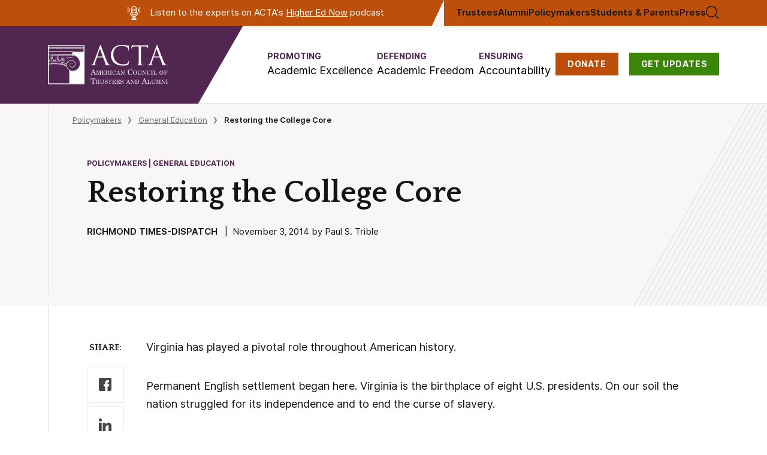

--- FILE ---
content_type: text/html; charset=UTF-8
request_url: https://www.goacta.org/news-item/restoring_the_college_core/
body_size: 24137
content:
<!doctype html>
<html lang="en-US">
<meta charset="utf-8">
<meta name="viewport" content="width=device-width, initial-scale=1">

<!-- Google Tag Manager -->
<script>
dataLayer = [{"postType":"news-item"}];
</script>
<script>(function(w,d,s,l,i){w[l]=w[l]||[];w[l].push({'gtm.start':
new Date().getTime(),event:'gtm.js'});var f=d.getElementsByTagName(s)[0],
j=d.createElement(s),dl=l!='dataLayer'?'&l='+l:'';j.async=true;j.src=
'https://www.googletagmanager.com/gtm.js?id='+i+dl;f.parentNode.insertBefore(j,f);
})(window,document,'script','dataLayer','GTM-PCBBRF8');</script>
<!-- End Google Tag Manager -->


<meta name='robots' content='index, follow, max-image-preview:large, max-snippet:-1, max-video-preview:-1' />
	<style>img:is([sizes="auto" i], [sizes^="auto," i]) { contain-intrinsic-size: 3000px 1500px }</style>
	
	<!-- This site is optimized with the Yoast SEO Premium plugin v22.7 (Yoast SEO v22.7) - https://yoast.com/wordpress/plugins/seo/ -->
	<title>Restoring the College Core - American Council of Trustees and Alumni</title>
	<link rel="canonical" href="https://www.goacta.org/news-item/restoring_the_college_core/" />
	<meta property="og:locale" content="en_US" />
	<meta property="og:type" content="article" />
	<meta property="og:title" content="Restoring the College Core" />
	<meta property="og:description" content="Virginia has played a pivotal role throughout American history. Permanent English settlement began here. Virginia is the birthplace of eight U.S. presidents. On our soil the nation struggled for its independence and to end the curse of slavery. Despite our history, only two Virginia public universities — Christopher Newport and James Madison — require students [&hellip;]" />
	<meta property="og:url" content="https://www.goacta.org/news-item/restoring_the_college_core/" />
	<meta property="og:site_name" content="American Council of Trustees and Alumni" />
	<meta property="article:modified_time" content="2020-05-07T14:50:40+00:00" />
	<meta property="og:image" content="https://www.goacta.org/wp-content/uploads/2023/04/ACTAOpenGraph2023@2x.png" />
	<meta property="og:image:width" content="2400" />
	<meta property="og:image:height" content="1350" />
	<meta property="og:image:type" content="image/png" />
	<meta name="twitter:card" content="summary_large_image" />
	<meta name="twitter:label1" content="Est. reading time" />
	<meta name="twitter:data1" content="3 minutes" />
	<script type="application/ld+json" class="yoast-schema-graph">{"@context":"https://schema.org","@graph":[{"@type":"WebPage","@id":"https://www.goacta.org/news-item/restoring_the_college_core/","url":"https://www.goacta.org/news-item/restoring_the_college_core/","name":"Restoring the College Core - American Council of Trustees and Alumni","isPartOf":{"@id":"https://www.goacta.org/#website"},"datePublished":"2014-11-03T16:09:22+00:00","dateModified":"2020-05-07T14:50:40+00:00","breadcrumb":{"@id":"https://www.goacta.org/news-item/restoring_the_college_core/#breadcrumb"},"inLanguage":"en-US","potentialAction":[{"@type":"ReadAction","target":["https://www.goacta.org/news-item/restoring_the_college_core/"]}]},{"@type":"BreadcrumbList","@id":"https://www.goacta.org/news-item/restoring_the_college_core/#breadcrumb","itemListElement":[{"@type":"ListItem","position":1,"name":"Home","item":"https://www.goacta.org/"},{"@type":"ListItem","position":2,"name":"News Items","item":"https://www.goacta.org/news-items/"},{"@type":"ListItem","position":3,"name":"Restoring the College Core"}]},{"@type":"WebSite","@id":"https://www.goacta.org/#website","url":"https://www.goacta.org/","name":"American Council of Trustees and Alumni","description":"ACTA is an independent, non-profit organization committed to academic freedom, excellence, and accountability at America&#039;s colleges and universities","potentialAction":[{"@type":"SearchAction","target":{"@type":"EntryPoint","urlTemplate":"https://www.goacta.org/?s={search_term_string}"},"query-input":"required name=search_term_string"}],"inLanguage":"en-US"}]}</script>
	<!-- / Yoast SEO Premium plugin. -->


<link rel='dns-prefetch' href='//www.googletagmanager.com' />
<link rel="alternate" type="application/rss+xml" title="American Council of Trustees and Alumni &raquo; Feed" href="https://www.goacta.org/feed/" />
<link rel="alternate" type="application/rss+xml" title="American Council of Trustees and Alumni &raquo; Comments Feed" href="https://www.goacta.org/comments/feed/" />
<script type="text/javascript">
/* <![CDATA[ */
window._wpemojiSettings = {"baseUrl":"https:\/\/s.w.org\/images\/core\/emoji\/16.0.1\/72x72\/","ext":".png","svgUrl":"https:\/\/s.w.org\/images\/core\/emoji\/16.0.1\/svg\/","svgExt":".svg","source":{"concatemoji":"https:\/\/www.goacta.org\/wp-includes\/js\/wp-emoji-release.min.js?ver=6.8.3"}};
/*! This file is auto-generated */
!function(s,n){var o,i,e;function c(e){try{var t={supportTests:e,timestamp:(new Date).valueOf()};sessionStorage.setItem(o,JSON.stringify(t))}catch(e){}}function p(e,t,n){e.clearRect(0,0,e.canvas.width,e.canvas.height),e.fillText(t,0,0);var t=new Uint32Array(e.getImageData(0,0,e.canvas.width,e.canvas.height).data),a=(e.clearRect(0,0,e.canvas.width,e.canvas.height),e.fillText(n,0,0),new Uint32Array(e.getImageData(0,0,e.canvas.width,e.canvas.height).data));return t.every(function(e,t){return e===a[t]})}function u(e,t){e.clearRect(0,0,e.canvas.width,e.canvas.height),e.fillText(t,0,0);for(var n=e.getImageData(16,16,1,1),a=0;a<n.data.length;a++)if(0!==n.data[a])return!1;return!0}function f(e,t,n,a){switch(t){case"flag":return n(e,"\ud83c\udff3\ufe0f\u200d\u26a7\ufe0f","\ud83c\udff3\ufe0f\u200b\u26a7\ufe0f")?!1:!n(e,"\ud83c\udde8\ud83c\uddf6","\ud83c\udde8\u200b\ud83c\uddf6")&&!n(e,"\ud83c\udff4\udb40\udc67\udb40\udc62\udb40\udc65\udb40\udc6e\udb40\udc67\udb40\udc7f","\ud83c\udff4\u200b\udb40\udc67\u200b\udb40\udc62\u200b\udb40\udc65\u200b\udb40\udc6e\u200b\udb40\udc67\u200b\udb40\udc7f");case"emoji":return!a(e,"\ud83e\udedf")}return!1}function g(e,t,n,a){var r="undefined"!=typeof WorkerGlobalScope&&self instanceof WorkerGlobalScope?new OffscreenCanvas(300,150):s.createElement("canvas"),o=r.getContext("2d",{willReadFrequently:!0}),i=(o.textBaseline="top",o.font="600 32px Arial",{});return e.forEach(function(e){i[e]=t(o,e,n,a)}),i}function t(e){var t=s.createElement("script");t.src=e,t.defer=!0,s.head.appendChild(t)}"undefined"!=typeof Promise&&(o="wpEmojiSettingsSupports",i=["flag","emoji"],n.supports={everything:!0,everythingExceptFlag:!0},e=new Promise(function(e){s.addEventListener("DOMContentLoaded",e,{once:!0})}),new Promise(function(t){var n=function(){try{var e=JSON.parse(sessionStorage.getItem(o));if("object"==typeof e&&"number"==typeof e.timestamp&&(new Date).valueOf()<e.timestamp+604800&&"object"==typeof e.supportTests)return e.supportTests}catch(e){}return null}();if(!n){if("undefined"!=typeof Worker&&"undefined"!=typeof OffscreenCanvas&&"undefined"!=typeof URL&&URL.createObjectURL&&"undefined"!=typeof Blob)try{var e="postMessage("+g.toString()+"("+[JSON.stringify(i),f.toString(),p.toString(),u.toString()].join(",")+"));",a=new Blob([e],{type:"text/javascript"}),r=new Worker(URL.createObjectURL(a),{name:"wpTestEmojiSupports"});return void(r.onmessage=function(e){c(n=e.data),r.terminate(),t(n)})}catch(e){}c(n=g(i,f,p,u))}t(n)}).then(function(e){for(var t in e)n.supports[t]=e[t],n.supports.everything=n.supports.everything&&n.supports[t],"flag"!==t&&(n.supports.everythingExceptFlag=n.supports.everythingExceptFlag&&n.supports[t]);n.supports.everythingExceptFlag=n.supports.everythingExceptFlag&&!n.supports.flag,n.DOMReady=!1,n.readyCallback=function(){n.DOMReady=!0}}).then(function(){return e}).then(function(){var e;n.supports.everything||(n.readyCallback(),(e=n.source||{}).concatemoji?t(e.concatemoji):e.wpemoji&&e.twemoji&&(t(e.twemoji),t(e.wpemoji)))}))}((window,document),window._wpemojiSettings);
/* ]]> */
</script>
<style id='wp-emoji-styles-inline-css' type='text/css'>

	img.wp-smiley, img.emoji {
		display: inline !important;
		border: none !important;
		box-shadow: none !important;
		height: 1em !important;
		width: 1em !important;
		margin: 0 0.07em !important;
		vertical-align: -0.1em !important;
		background: none !important;
		padding: 0 !important;
	}
</style>
<link rel='stylesheet' id='wp-block-library-css' href='https://www.goacta.org/wp-includes/css/dist/block-library/style.min.css?ver=6.8.3' type='text/css' media='all' />
<style id='classic-theme-styles-inline-css' type='text/css'>
/*! This file is auto-generated */
.wp-block-button__link{color:#fff;background-color:#32373c;border-radius:9999px;box-shadow:none;text-decoration:none;padding:calc(.667em + 2px) calc(1.333em + 2px);font-size:1.125em}.wp-block-file__button{background:#32373c;color:#fff;text-decoration:none}
</style>
<link rel='stylesheet' id='acta_basic-cgb-style-css-css' href='https://www.goacta.org/wp-content/plugins/acta-basic/dist/blocks.style.build.css' type='text/css' media='all' />
<link rel='stylesheet' id='acta_toggle-cgb-style-css-css' href='https://www.goacta.org/wp-content/plugins/acta-toggle/dist/blocks.style.build.css' type='text/css' media='all' />
<link rel='stylesheet' id='acta-campus-freedom-blocks-style-css' href='https://www.goacta.org/wp-content/plugins/campus-freedom-block/landing-page/build/style-index.css?ver=0.1.0' type='text/css' media='all' />
<link rel='stylesheet' id='acta-cfi-detail-hero-style-css' href='https://www.goacta.org/wp-content/plugins/campus-freedom-block/detail-page/hero/build/style-index.css?ver=0.1.0' type='text/css' media='all' />
<link rel='stylesheet' id='acta-cfi-detail-gold-standard-style-css' href='https://www.goacta.org/wp-content/plugins/campus-freedom-block/detail-page/gold-standard/build/style-index.css?ver=0.1.0' type='text/css' media='all' />
<link rel='stylesheet' id='acta-cfi-detail-quote-inner-style-css' href='https://www.goacta.org/wp-content/plugins/campus-freedom-block/detail-page/quote-inner/build/style-index.css?ver=0.1.0' type='text/css' media='all' />
<style id='acta-cfi-detail-quote-inner-carousel-style-inline-css' type='text/css'>
.wp-block-acta-cfi-detail-quote-inner-carousel{--swiper-theme-color:#512651;margin-bottom:100px}.wp-block-acta-cfi-detail-quote-inner-carousel .wp-block-acta-cfi-detail-quote-inner{background:#fff}.wp-block-acta-cfi-detail-quote-inner-carousel .border-left{padding-left:0}.wp-block-acta-cfi-detail-quote-inner-carousel .swiper-button-next{left:calc(50vw + 730px - var(--swiper-navigation-size));right:unset}.wp-block-acta-cfi-detail-quote-inner-carousel .swiper-button-prev{left:unset;right:calc(50vw + 730px - var(--swiper-navigation-size))}@media(max-width:1500px){.wp-block-acta-cfi-detail-quote-inner-carousel .swiper-button-next,.wp-block-acta-cfi-detail-quote-inner-carousel .swiper-button-prev{display:none}}.wp-block-acta-cfi-detail-quote-inner-carousel.is-style-dark-background{--swiper-theme-color:#fff;--swiper-navigation-color:var(--swiper-theme-color);color:var(--swiper-theme-color);position:relative}.wp-block-acta-cfi-detail-quote-inner-carousel.is-style-dark-background .wp-block-acta-cfi-detail-quote-inner{background:#512651}

</style>
<link rel='stylesheet' id='acta-cfi-detail-movement-style-css' href='https://www.goacta.org/wp-content/plugins/campus-freedom-block/detail-page/movement/build/style-index.css?ver=0.1.0' type='text/css' media='all' />
<style id='acta-cfi-detail-fycfym-style-inline-css' type='text/css'>
.wp-block-acta-cfi-detail-fycfym.fe{background-color:#f7f6f4}.wp-block-acta-cfi-detail-fycfym.fe .border-left{padding-bottom:73px;padding-top:73px}.wp-block-acta-cfi-detail-fycfym.fe .wp-block-acta-cfi-detail-fycfym-columns{display:flex;flex-wrap:wrap;gap:40px;justify-content:space-between}.wp-block-acta-cfi-detail-fycfym.fe .wp-block-acta-cfi-detail-fycfym-heading{width:400px}.wp-block-acta-cfi-detail-fycfym.fe .wp-block-acta-cfi-detail-fycfym-heading h1,.wp-block-acta-cfi-detail-fycfym.fe .wp-block-acta-cfi-detail-fycfym-heading h2,.wp-block-acta-cfi-detail-fycfym.fe .wp-block-acta-cfi-detail-fycfym-heading h3,.wp-block-acta-cfi-detail-fycfym.fe .wp-block-acta-cfi-detail-fycfym-heading h4,.wp-block-acta-cfi-detail-fycfym.fe .wp-block-acta-cfi-detail-fycfym-heading h5,.wp-block-acta-cfi-detail-fycfym.fe .wp-block-acta-cfi-detail-fycfym-heading h6{font:normal normal 700 38px/62px Quattrocento}.wp-block-acta-cfi-detail-fycfym.fe .wp-block-acta-cfi-detail-fycfym-column{display:flex;flex-direction:column;flex-wrap:wrap;gap:25px;justify-content:space-between;max-width:960px;width:100%}.wp-block-acta-cfi-detail-fycfym.fe .wp-block-acta-cfi-detail-fycfym-item{grid-gap:25px;display:grid;grid-template-columns:60px auto;position:relative}.wp-block-acta-cfi-detail-fycfym.fe .wp-block-acta-cfi-detail-fycfym-item-text{color:#131415;font:normal normal 700 21px/27px Inter;letter-spacing:0}.wp-block-acta-cfi-detail-fycfym.fe .wp-block-acta-cfi-detail-fycfym-item-text a{text-decoration:none}.wp-block-acta-cfi-detail-fycfym.fe .wp-block-acta-cfi-detail-fycfym-item-text a:hover{color:#512651;text-decoration:underline}.wp-block-acta-cfi-detail-fycfym.fe .wp-block-acta-cfi-detail-fycfym-item-text p{margin-bottom:0}@media(min-width:992px){.wp-block-acta-cfi-detail-fycfym.fe .wp-block-acta-cfi-detail-fycfym-item:nth-child(2){margin-left:40px}.wp-block-acta-cfi-detail-fycfym.fe .wp-block-acta-cfi-detail-fycfym-column{flex-direction:row;flex-wrap:nowrap}.wp-block-acta-cfi-detail-fycfym.fe .wp-block-acta-cfi-detail-fycfym-item{align-items:center;grid-template-columns:60px 204px}}@media(min-width:1440px){.wp-block-acta-cfi-detail-fycfym.fe .wp-block-acta-cfi-detail-fycfym-heading{width:431px}.wp-block-acta-cfi-detail-fycfym.fe .wp-block-acta-cfi-detail-fycfym-heading h1,.wp-block-acta-cfi-detail-fycfym.fe .wp-block-acta-cfi-detail-fycfym-heading h2,.wp-block-acta-cfi-detail-fycfym.fe .wp-block-acta-cfi-detail-fycfym-heading h3,.wp-block-acta-cfi-detail-fycfym.fe .wp-block-acta-cfi-detail-fycfym-heading h4,.wp-block-acta-cfi-detail-fycfym.fe .wp-block-acta-cfi-detail-fycfym-heading h5,.wp-block-acta-cfi-detail-fycfym.fe .wp-block-acta-cfi-detail-fycfym-heading h6{font-size:48px}}

</style>
<link rel='stylesheet' id='acta-cfi-detail-development-style-css' href='https://www.goacta.org/wp-content/plugins/campus-freedom-block/detail-page/development/build/style-index.css?ver=0.1.0' type='text/css' media='all' />
<style id='acta-cfi-detail-higher-ed-style-inline-css' type='text/css'>
.wp-block-acta-cfi-detail-higher-ed{background-color:#512651;color:#fff;margin-top:120px;position:relative}.wp-block-acta-cfi-detail-higher-ed-left{padding-top:80px}.wp-block-acta-cfi-detail-higher-ed-right{display:flex;flex-direction:column;justify-content:center;padding-bottom:106px;padding-top:40px}.wp-block-acta-cfi-detail-higher-ed-right h1,.wp-block-acta-cfi-detail-higher-ed-right h2,.wp-block-acta-cfi-detail-higher-ed-right h3,.wp-block-acta-cfi-detail-higher-ed-right h4,.wp-block-acta-cfi-detail-higher-ed-right h5,.wp-block-acta-cfi-detail-higher-ed-right h6{font:normal normal 700 26px/1.222 Quattrocento;margin-bottom:16px}.wp-block-acta-cfi-detail-higher-ed-right p{font-size:16px;line-height:1.55;margin-bottom:0}.wp-block-acta-cfi-detail-higher-ed-right a,.wp-block-acta-cfi-detail-higher-ed-right div,.wp-block-acta-cfi-detail-higher-ed-right p{font-family:Inter,-apple-system,BlinkMacSystemFont,Segoe UI,Roboto,Oxygen-Sans,Ubuntu,Cantarell,Helvetica Neue,sans-serif}.wp-block-acta-cfi-detail-higher-ed-bg-img{bottom:0;-webkit-clip-path:polygon(0 100%,0 0,100% 0,72.5% 100%);clip-path:polygon(0 100%,0 0,100% 0,72.5% 100%);height:100%;left:0;-o-object-fit:cover;object-fit:cover;position:absolute;top:0;width:48.125%}.wp-block-acta-cfi-detail-higher-ed-bg-line{bottom:0;max-width:69.5%;min-height:20px;-o-object-fit:cover;object-fit:cover;position:absolute;right:0}.wp-block-acta-cfi-detail-higher-ed-btn{border:2px solid #fff;font-size:15px;margin-top:30px;padding:18px 40px;transition:all .3s ease;width:-webkit-max-content;width:-moz-max-content;width:max-content}.wp-block-acta-cfi-detail-higher-ed-btn:hover{background-color:#fff;border-color:#512651;color:#512651!important}@media(min-width:992px){.wp-block-acta-cfi-detail-higher-ed-left{padding-top:0}.wp-block-acta-cfi-detail-higher-ed-left img{visibility:hidden}.wp-block-acta-cfi-detail-higher-ed-right{padding-top:80px}}@media(min-width:1024px){.wp-block-acta-cfi-detail-higher-ed-right h1,.wp-block-acta-cfi-detail-higher-ed-right h2,.wp-block-acta-cfi-detail-higher-ed-right h3,.wp-block-acta-cfi-detail-higher-ed-right h4,.wp-block-acta-cfi-detail-higher-ed-right h5,.wp-block-acta-cfi-detail-higher-ed-right h6{font-size:36px}}@media(min-width:1440px){.wp-block-acta-cfi-detail-higher-ed-right p{font-size:18px}}

</style>
<link rel='stylesheet' id='acta-report-card-style-css' href='https://www.goacta.org/wp-content/plugins/campus-freedom-block/detail-page/report-card/build/style-index.css?ver=0.1.0' type='text/css' media='all' />
<link rel='stylesheet' id='acta-report-card-generic-style-css' href='https://www.goacta.org/wp-content/plugins/campus-freedom-block/detail-page/report-card-generic/build/style-index.css?ver=0.1.0' type='text/css' media='all' />
<style id='acta-red-block-cta-style-inline-css' type='text/css'>
.wp-block-acta-red-block-cta{background:#880526;color:#fff;font:18px/1.5 Inter,sans-serif}.wp-block-acta-red-block-cta .red-block-wrapper{align-items:center;-moz-column-gap:70px;column-gap:70px;display:flex;flex-flow:row wrap;padding:45px 0;row-gap:50px}.wp-block-acta-red-block-cta .red-block-content{flex:3 0 0;min-width:100%}@media(min-width:750px){.wp-block-acta-red-block-cta .red-block-content{min-width:670px}}.wp-block-acta-red-block-cta .red-block-action{flex:1 0 0;margin-left:auto;margin-right:auto;max-width:570px}@media(min-width:1226px){.wp-block-acta-red-block-cta .red-block-action{padding-right:50px}}.wp-block-acta-red-block-cta .red-block-action h3{font:700 28px/1.3 Quattrocento,serif;text-align:center}.wp-block-acta-red-block-cta .red-block-action a{align-items:center;background:#ea7030;box-shadow:0 3px 6px rgba(0,0,0,.161);color:#131415;display:flex;font:18px Inter,sans-serif;height:50px;justify-content:center;margin-left:auto;margin-right:auto;margin-top:15px;text-decoration:none;transition:all .3s ease;width:230px}.wp-block-acta-red-block-cta .red-block-action a:hover{background:#a54408;color:#fff}

</style>
<style id='acta-survey-style-inline-css' type='text/css'>
.wp-block-acta-survey{background:var(--card-theme-color,#3c8608);color:#fff;margin-left:-.3vw;overflow:hidden;position:relative}@media(min-width:768px){.wp-block-acta-survey{margin-left:-.45vw}}@media(min-width:993px){.wp-block-acta-survey{margin-left:-3.03vw}}@media(min-width:1441px){.wp-block-acta-survey{margin-left:-3.13vw}}.wp-block-acta-survey__row{display:grid;gap:30px;padding:30px 15px 150px;position:relative}@media(min-width:1024px){.wp-block-acta-survey__row{gap:60px;grid-template-columns:1fr 1fr;padding:35px 48px}}@media(min-width:1280px){.wp-block-acta-survey__row{gap:80px;grid-template-columns:53% 40%;justify-content:space-between;padding:65px 98px}}.wp-block-acta-survey__image{display:none}@media(min-width:1024px){.wp-block-acta-survey__image{display:block;height:100%;position:absolute;right:0;width:30%}.wp-block-acta-survey__image-softener{background:transparent linear-gradient(270deg,rgba(60,134,8,0) 0,var(--card-theme-color,#3c8608) 100%) 0 0 no-repeat padding-box;height:100%;position:absolute;width:200px}.wp-block-acta-survey__image img{height:100%;-o-object-fit:cover;object-fit:cover;width:100%}}.wp-block-acta-survey__boxes{display:flex;flex-direction:column;gap:12px;position:relative;z-index:1}@media(min-width:1024px){.wp-block-acta-survey__boxes{gap:25px}}.wp-block-acta-survey__box{align-items:center;background:#fff 0 0 no-repeat padding-box;border:1px solid #b8c6c9;border-radius:3px;box-shadow:2px 2px 3px rgba(0,0,0,.11);color:#201c1c;display:flex;flex-direction:row;padding:23px}.wp-block-acta-survey__box p{display:inline;margin-bottom:0!important}.wp-block-acta-survey__box-percentage{align-items:flex-start;color:var(--card-theme-color,#3c8608);display:flex;font-size:45px;font-weight:700;line-height:1}.wp-block-acta-survey__box-percentage span{font-size:20px}.wp-block-acta-survey__box-content{font-size:13px;font-weight:500;margin-left:12px}@media(min-width:1024px){.wp-block-acta-survey__box-content{margin-left:26px}}@media(min-width:1280px){.wp-block-acta-survey__box{max-width:450px}}.wp-block-acta-survey__content-button{background:#89c24e 0 0 no-repeat padding-box;bottom:40px;box-shadow:0 3px 6px rgba(0,0,0,.161);color:#131415;display:block;font-size:18px;font-weight:500;left:50%;margin-top:38px;padding:15px 35px;position:absolute;text-align:center;text-decoration:none!important;transform:translateX(-50%);width:-moz-max-content;width:max-content}@media(min-width:1024px){.wp-block-acta-survey__content-button{position:static;transform:translateX(0)}}.wp-block-acta-survey__disclaimer{color:#fbfbfb;font-size:11px;max-width:350px}@media(min-width:1280px){.wp-block-acta-survey__disclaimer{margin-left:10%}}.wp-block-acta-survey-button{transition:all .3s ease}.wp-block-acta-survey-button:hover{background:#3c8608;color:#fff}

</style>
<link rel='stylesheet' id='cfi-gold-standards-style-css' href='https://www.goacta.org/wp-content/plugins/campus-freedom-block/gold-standard-page/standards/build/style-index.css?ver=0.1.0' type='text/css' media='all' />
<style id='acta-theme-hero-polygon-style-inline-css' type='text/css'>
.wp-block-acta-theme-hero-polygon{position:relative}.wp-block-acta-theme-hero-polygon-left{padding-bottom:110px;padding-top:100px}.wp-block-acta-theme-hero-polygon--bg img,.wp-block-acta-theme-hero-polygon-right img{-webkit-clip-path:polygon(0 100%,30.5% 0,100% 0,100% 100%);clip-path:polygon(0 100%,30.5% 0,100% 0,100% 100%);-o-object-fit:cover;object-fit:cover}.wp-block-acta-theme-hero-polygon--bg{bottom:0;left:calc(50% + 104px);position:absolute;right:0;top:0}.wp-block-acta-theme-hero-polygon--bg>img{height:100%;width:100%}@media(min-width:1440px){.wp-block-acta-theme-hero-polygon .breadcrumbs{padding-top:36px}}.wp-block-acta-theme-hero-polygon:not(.editor) .wp-block-acta-theme-hero-polygon-left>:not(p){color:#1f1c1c;font:normal normal 700 38px/1.17 Quattrocento;letter-spacing:0;margin-bottom:10px}.wp-block-acta-theme-hero-polygon:not(.editor) .wp-block-acta-theme-hero-polygon-left>p{font:normal normal normal 18px/1.41 Quattrocento}.wp-block-acta-theme-hero-polygon:not(.editor) .wp-block-acta-theme-hero-polygon-right img{visibility:hidden}@media(min-width:992px){.wp-block-acta-theme-hero-polygon:not(.editor) .wp-block-acta-theme-hero-polygon-left>:not(p){font-size:48px;margin-bottom:20px}.wp-block-acta-theme-hero-polygon:not(.editor) .wp-block-acta-theme-hero-polygon-left>p{font-size:24px}.wp-block-acta-theme-hero-polygon:not(.editor) .wp-block-acta-theme-hero-polygon-left>:not(p){font-size:58px;margin-bottom:33px}}

</style>
<style id='cfi-chi-hero-footer-style-inline-css' type='text/css'>
.wp-block-cfi-chi-hero-footer{background-color:#512651;color:#fff}.wp-block-cfi-chi-hero-footer .border-left{padding-bottom:60px;padding-top:60px}.wp-block-cfi-chi-hero-footer-left>.prose{--prose-body:#fff!important;max-width:unset!important}.wp-block-cfi-chi-hero-footer-right{align-items:center;display:flex;justify-content:flex-start}.wp-block-cfi-chi-hero-footer-btn{background-color:#89c24e;box-shadow:0 3px 6px rgba(0,0,0,.161);color:#333;display:block;font:normal normal 700 16px/1.3 Inter;margin-top:30px;padding:20px 35px;text-decoration:none;transition:all .3s ease;width:-moz-max-content;width:max-content}.wp-block-cfi-chi-hero-footer-btn:hover{background-color:#333;color:#89c24e}@media(min-width:992px){.wp-block-cfi-chi-hero-footer-right{justify-content:center}.wp-block-cfi-chi-hero-footer-btn{margin-top:0}}.h-345px{display:flex;flex-flow:column nowrap;justify-content:center;min-height:345px}

</style>
<link rel='stylesheet' id='acta-cfi-chi-statement-style-css' href='https://www.goacta.org/wp-content/plugins/campus-freedom-block/chi-page/statement/build/style-index.css?ver=0.1.0' type='text/css' media='all' />
<style id='cfi-stanford-red-block-style-inline-css' type='text/css'>
body:not(.wp-admin) .wp-block-cfi-stanford-red-block{background-color:#820000;color:#fff}body:not(.wp-admin) .wp-block-cfi-stanford-red-block--container{padding:70px 0}body:not(.wp-admin) .wp-block-cfi-stanford-red-block--content{margin:0 auto;max-width:1060px;padding:0 30px;text-align:justify}body:not(.wp-admin) .wp-block-cfi-stanford-red-block--content h1,body:not(.wp-admin) .wp-block-cfi-stanford-red-block--content h2,body:not(.wp-admin) .wp-block-cfi-stanford-red-block--content h3,body:not(.wp-admin) .wp-block-cfi-stanford-red-block--content h4{font:normal normal 700 48px/60px Quattrocento;margin-bottom:30px;text-align:center}.block-color-pitt{background-color:#2e46b0!important}.block-color-penn{background-color:#13294f!important}

</style>
<link rel='stylesheet' id='cfi-stanford-form-style-css' href='https://www.goacta.org/wp-content/plugins/campus-freedom-block/standford/build/form/style-index.css?ver=0.1.0' type='text/css' media='all' />
<link rel='stylesheet' id='college-debates-main-style-css' href='https://www.goacta.org/wp-content/plugins/college-debates-blocks/build/style-index.css?ver=6.8.3' type='text/css' media='all' />
<link rel='stylesheet' id='create-block-defending-academic-freedom-blocks-style-css' href='https://www.goacta.org/wp-content/plugins/daf-landing-blocks/build/style-index.css?ver=0.1.0' type='text/css' media='all' />
<link rel='stylesheet' id='general-blocks-style-css' href='https://www.goacta.org/wp-content/plugins/general-blocks/build/style-index.css?ver=106df20bebfe7ea7f927' type='text/css' media='all' />
<style id='homepage-download-style-inline-css' type='text/css'>
.wp-block-homepage-download{background-color:#512651;color:#fff;padding:60px 0;position:relative}.wp-block-homepage-download--wrapper{display:flex}.wp-block-homepage-download--wrapper--alt .wp-block-homepage-download-content{margin-left:unset;margin-right:auto}.wp-block-homepage-download-background{display:none}.wp-block-homepage-download-content{align-items:center;display:flex;flex-wrap:wrap;margin-left:auto;width:100%}.wp-block-homepage-download-content-image,.wp-block-homepage-download-content-text{width:100%}@media(min-width:768px){.wp-block-homepage-download-content-image,.wp-block-homepage-download-content-text{width:unset}}.wp-block-homepage-download-content-image{margin:0 auto;max-width:225px}.wp-block-homepage-download-content-image img{width:100%}.wp-block-homepage-download-content-text{flex:1;max-width:542px;padding-left:30px;padding-top:30px}.wp-block-homepage-download-content-text h2,.wp-block-homepage-download-content-text h3,.wp-block-homepage-download-content-text h4{font-family:Quattrocento,Times New Roman,serif;font-size:36px;font-weight:700;line-height:1.22}@media(min-width:768px){.wp-block-homepage-download-content-text{padding-top:0}}@media(min-width:1280px){.wp-block-homepage-download{padding:3.39vw 1.41vw}.wp-block-homepage-download-background{display:block}.wp-block-homepage-download-background img{height:100%;left:0;-o-object-fit:cover;object-fit:cover;position:absolute;top:0;width:40%}.wp-block-homepage-download-content{width:60%}.wp-block-homepage-download--wrapper--alt .wp-block-homepage-download-background img{left:unset;right:0}}

</style>
<style id='homepage-external-links-style-inline-css' type='text/css'>
.wp-block-homepage-external-links{background-color:#f8f7f5;font-family:Inter,-apple-system,BlinkMacSystemFont,Segoe UI,Roboto,Oxygen-Sans,Ubuntu,Cantarell,Helvetica Neue,sans-serif}.wp-block-homepage-external-links .border-left{padding-bottom:80px;padding-top:80px}.wp-block-homepage-external-links-row{align-items:flex-start;display:flex;flex-wrap:wrap;justify-content:center;margin:-30px}.wp-block-homepage-external-links-item{display:flex;flex-direction:column;gap:10px;padding:30px;width:100%}@media(min-width:768px){.wp-block-homepage-external-links-item{width:50%}}@media(min-width:1024px){.wp-block-homepage-external-links-item{width:33.3333333%}}.wp-block-homepage-external-links-item-image img{height:70px}.wp-block-homepage-external-links-item-heading{font-family:Inter,-apple-system,BlinkMacSystemFont,Segoe UI,Roboto,Oxygen-Sans,Ubuntu,Cantarell,Helvetica Neue,sans-serif;font:800 24px/1.3 Quattrocento,serif;margin:10px 0}.wp-block-homepage-external-links-item-paragraph{line-height:1.55;margin-bottom:0}.wp-block-homepage-external-links-item-link{color:#3c8608!important;font-size:16px;font-weight:600;text-decoration:underline!important}

</style>
<style id='homepage-featured-event-style-inline-css' type='text/css'>


</style>
<style id='homepage-hero-style-inline-css' type='text/css'>
.wp-block-homepage-hero.intro .intro__poster,.wp-block-homepage-hero.intro .intro__video{bottom:0;display:none;height:100%;-o-object-fit:cover;object-fit:cover;opacity:1;position:absolute;right:0;top:0;transition:opacity .5s;width:50%}.wp-block-homepage-hero.intro .intro__poster{opacity:0}.wp-block-homepage-hero.intro .intro__body{margin-bottom:-1px}.wp-block-homepage-hero.intro .intro__video-wrapper{display:none}@media(min-width:993px){.wp-block-homepage-hero.intro .intro__video-wrapper{display:block}}

</style>
<link rel='stylesheet' id='homepage-impact-style-css' href='https://www.goacta.org/wp-content/plugins/homepage/blocks/impact/build/style-index.css?ver=0.1.0' type='text/css' media='all' />
<link rel='stylesheet' id='homepage-mission-style-css' href='https://www.goacta.org/wp-content/plugins/homepage/blocks/mission/build/style-index.css?ver=0.1.0' type='text/css' media='all' />
<style id='homepage-news-style-inline-css' type='text/css'>
.wp-block-homepage-news a{text-decoration:none!important}.wp-block-homepage-news a:hover{text-decoration:underline!important}

</style>
<style id='acta-navbar-style-inline-css' type='text/css'>


</style>
<style id='homepage-subscribe-style-inline-css' type='text/css'>


</style>
<style id='homepage-the-latest-style-inline-css' type='text/css'>
.wp-block-homepage-the-latest .grid-auxiliary h1,.wp-block-homepage-the-latest .grid-auxiliary h2,.wp-block-homepage-the-latest .grid-auxiliary h3,.wp-block-homepage-the-latest .grid-auxiliary h4,.wp-block-homepage-the-latest .grid-auxiliary h5,.wp-block-homepage-the-latest .grid-auxiliary h6{font-size:36px;margin-bottom:.5em}.wp-block-homepage-the-latest .grid-auxiliary h1 a,.wp-block-homepage-the-latest .grid-auxiliary h2 a,.wp-block-homepage-the-latest .grid-auxiliary h3 a,.wp-block-homepage-the-latest .grid-auxiliary h4 a,.wp-block-homepage-the-latest .grid-auxiliary h5 a,.wp-block-homepage-the-latest .grid-auxiliary h6 a{text-decoration:none!important}.wp-block-homepage-the-latest .grid-auxiliary h1 a:hover,.wp-block-homepage-the-latest .grid-auxiliary h2 a:hover,.wp-block-homepage-the-latest .grid-auxiliary h3 a:hover,.wp-block-homepage-the-latest .grid-auxiliary h4 a:hover,.wp-block-homepage-the-latest .grid-auxiliary h5 a:hover,.wp-block-homepage-the-latest .grid-auxiliary h6 a:hover{text-decoration:underline!important}

</style>
<link rel='stylesheet' id='legacy-gifts-main-style-css' href='https://www.goacta.org/wp-content/plugins/legacy-gifts-blocks/build/style-index.css?ver=6.8.3' type='text/css' media='all' />
<link rel='stylesheet' id='create-block-press-kit-blocks-style-css' href='https://www.goacta.org/wp-content/plugins/press-kit-blocks/build/style-index.css?ver=0.1.0' type='text/css' media='all' />
<style id='resources-trustees-main-style-inline-css' type='text/css'>
.wp-block-resources-trustees{font-size:16px}.wp-block-rft-publication{padding-top:80px}.wp-block-rft-publication__single{display:flex;flex-direction:column;padding-bottom:40px}.wp-block-rft-publication__single:last-child{padding-bottom:80px}.wp-block-rft-publication__single-cover{min-width:100%;max-width:100%;margin-bottom:20px}.wp-block-rft-publication__single-cover>img{width:100%}.wp-block-rft-publication__single-content-title{font:normal normal bold 32px Quattrocento;margin-bottom:10px}.wp-block-rft-publication__single-content-subtitle{font:normal normal normal 21px Quattrocento;margin-bottom:20px}.wp-block-rft-publication__single-content-paragraph{font:normal normal normal 16px/26px Inter;margin-bottom:25px}.wp-block-rft-publication__single-content-link{text-decoration:underline;font:normal normal normal 15px Inter;letter-spacing:0px;color:#63245b}@media(min-width: 641px){.wp-block-rft-publication__single{flex-direction:row}.wp-block-rft-publication__single-cover{min-width:192px;max-width:192px;margin-bottom:0}.wp-block-rft-publication__single-content{padding-left:60px}}

</style>
<link rel='stylesheet' id='acta/vendor-style-css' href='https://www.goacta.org/wp-content/themes/acta/dist/vendor.css?ver=2026.01.21' type='text/css' media='all' />
<link rel='stylesheet' id='acta/app-style-css' href='https://www.goacta.org/wp-content/themes/acta/dist/app.css?ver=2026.01.21' type='text/css' media='all' />
<link rel='stylesheet' id='podcast-block-style-css' href='https://www.goacta.org/wp-content/plugins/site-blocks/podcast-block/dist/block.css?ver=6.8.3' type='text/css' media='all' />
<link rel='stylesheet' id='state-detail-ai-style-css' href='https://www.goacta.org/wp-content/plugins/state-detail-blocks/build/style-index.css?ver=6.8.3' type='text/css' media='all' />
<style id='global-styles-inline-css' type='text/css'>
:root{--wp--preset--aspect-ratio--square: 1;--wp--preset--aspect-ratio--4-3: 4/3;--wp--preset--aspect-ratio--3-4: 3/4;--wp--preset--aspect-ratio--3-2: 3/2;--wp--preset--aspect-ratio--2-3: 2/3;--wp--preset--aspect-ratio--16-9: 16/9;--wp--preset--aspect-ratio--9-16: 9/16;--wp--preset--color--black: #000000;--wp--preset--color--cyan-bluish-gray: #abb8c3;--wp--preset--color--white: #ffffff;--wp--preset--color--pale-pink: #f78da7;--wp--preset--color--vivid-red: #cf2e2e;--wp--preset--color--luminous-vivid-orange: #ff6900;--wp--preset--color--luminous-vivid-amber: #fcb900;--wp--preset--color--light-green-cyan: #7bdcb5;--wp--preset--color--vivid-green-cyan: #00d084;--wp--preset--color--pale-cyan-blue: #8ed1fc;--wp--preset--color--vivid-cyan-blue: #0693e3;--wp--preset--color--vivid-purple: #9b51e0;--wp--preset--gradient--vivid-cyan-blue-to-vivid-purple: linear-gradient(135deg,rgba(6,147,227,1) 0%,rgb(155,81,224) 100%);--wp--preset--gradient--light-green-cyan-to-vivid-green-cyan: linear-gradient(135deg,rgb(122,220,180) 0%,rgb(0,208,130) 100%);--wp--preset--gradient--luminous-vivid-amber-to-luminous-vivid-orange: linear-gradient(135deg,rgba(252,185,0,1) 0%,rgba(255,105,0,1) 100%);--wp--preset--gradient--luminous-vivid-orange-to-vivid-red: linear-gradient(135deg,rgba(255,105,0,1) 0%,rgb(207,46,46) 100%);--wp--preset--gradient--very-light-gray-to-cyan-bluish-gray: linear-gradient(135deg,rgb(238,238,238) 0%,rgb(169,184,195) 100%);--wp--preset--gradient--cool-to-warm-spectrum: linear-gradient(135deg,rgb(74,234,220) 0%,rgb(151,120,209) 20%,rgb(207,42,186) 40%,rgb(238,44,130) 60%,rgb(251,105,98) 80%,rgb(254,248,76) 100%);--wp--preset--gradient--blush-light-purple: linear-gradient(135deg,rgb(255,206,236) 0%,rgb(152,150,240) 100%);--wp--preset--gradient--blush-bordeaux: linear-gradient(135deg,rgb(254,205,165) 0%,rgb(254,45,45) 50%,rgb(107,0,62) 100%);--wp--preset--gradient--luminous-dusk: linear-gradient(135deg,rgb(255,203,112) 0%,rgb(199,81,192) 50%,rgb(65,88,208) 100%);--wp--preset--gradient--pale-ocean: linear-gradient(135deg,rgb(255,245,203) 0%,rgb(182,227,212) 50%,rgb(51,167,181) 100%);--wp--preset--gradient--electric-grass: linear-gradient(135deg,rgb(202,248,128) 0%,rgb(113,206,126) 100%);--wp--preset--gradient--midnight: linear-gradient(135deg,rgb(2,3,129) 0%,rgb(40,116,252) 100%);--wp--preset--font-size--small: 13px;--wp--preset--font-size--medium: 20px;--wp--preset--font-size--large: 36px;--wp--preset--font-size--x-large: 42px;--wp--preset--spacing--20: 0.44rem;--wp--preset--spacing--30: 0.67rem;--wp--preset--spacing--40: 1rem;--wp--preset--spacing--50: 1.5rem;--wp--preset--spacing--60: 2.25rem;--wp--preset--spacing--70: 3.38rem;--wp--preset--spacing--80: 5.06rem;--wp--preset--shadow--natural: 6px 6px 9px rgba(0, 0, 0, 0.2);--wp--preset--shadow--deep: 12px 12px 50px rgba(0, 0, 0, 0.4);--wp--preset--shadow--sharp: 6px 6px 0px rgba(0, 0, 0, 0.2);--wp--preset--shadow--outlined: 6px 6px 0px -3px rgba(255, 255, 255, 1), 6px 6px rgba(0, 0, 0, 1);--wp--preset--shadow--crisp: 6px 6px 0px rgba(0, 0, 0, 1);}:where(.is-layout-flex){gap: 0.5em;}:where(.is-layout-grid){gap: 0.5em;}body .is-layout-flex{display: flex;}.is-layout-flex{flex-wrap: wrap;align-items: center;}.is-layout-flex > :is(*, div){margin: 0;}body .is-layout-grid{display: grid;}.is-layout-grid > :is(*, div){margin: 0;}:where(.wp-block-columns.is-layout-flex){gap: 2em;}:where(.wp-block-columns.is-layout-grid){gap: 2em;}:where(.wp-block-post-template.is-layout-flex){gap: 1.25em;}:where(.wp-block-post-template.is-layout-grid){gap: 1.25em;}.has-black-color{color: var(--wp--preset--color--black) !important;}.has-cyan-bluish-gray-color{color: var(--wp--preset--color--cyan-bluish-gray) !important;}.has-white-color{color: var(--wp--preset--color--white) !important;}.has-pale-pink-color{color: var(--wp--preset--color--pale-pink) !important;}.has-vivid-red-color{color: var(--wp--preset--color--vivid-red) !important;}.has-luminous-vivid-orange-color{color: var(--wp--preset--color--luminous-vivid-orange) !important;}.has-luminous-vivid-amber-color{color: var(--wp--preset--color--luminous-vivid-amber) !important;}.has-light-green-cyan-color{color: var(--wp--preset--color--light-green-cyan) !important;}.has-vivid-green-cyan-color{color: var(--wp--preset--color--vivid-green-cyan) !important;}.has-pale-cyan-blue-color{color: var(--wp--preset--color--pale-cyan-blue) !important;}.has-vivid-cyan-blue-color{color: var(--wp--preset--color--vivid-cyan-blue) !important;}.has-vivid-purple-color{color: var(--wp--preset--color--vivid-purple) !important;}.has-black-background-color{background-color: var(--wp--preset--color--black) !important;}.has-cyan-bluish-gray-background-color{background-color: var(--wp--preset--color--cyan-bluish-gray) !important;}.has-white-background-color{background-color: var(--wp--preset--color--white) !important;}.has-pale-pink-background-color{background-color: var(--wp--preset--color--pale-pink) !important;}.has-vivid-red-background-color{background-color: var(--wp--preset--color--vivid-red) !important;}.has-luminous-vivid-orange-background-color{background-color: var(--wp--preset--color--luminous-vivid-orange) !important;}.has-luminous-vivid-amber-background-color{background-color: var(--wp--preset--color--luminous-vivid-amber) !important;}.has-light-green-cyan-background-color{background-color: var(--wp--preset--color--light-green-cyan) !important;}.has-vivid-green-cyan-background-color{background-color: var(--wp--preset--color--vivid-green-cyan) !important;}.has-pale-cyan-blue-background-color{background-color: var(--wp--preset--color--pale-cyan-blue) !important;}.has-vivid-cyan-blue-background-color{background-color: var(--wp--preset--color--vivid-cyan-blue) !important;}.has-vivid-purple-background-color{background-color: var(--wp--preset--color--vivid-purple) !important;}.has-black-border-color{border-color: var(--wp--preset--color--black) !important;}.has-cyan-bluish-gray-border-color{border-color: var(--wp--preset--color--cyan-bluish-gray) !important;}.has-white-border-color{border-color: var(--wp--preset--color--white) !important;}.has-pale-pink-border-color{border-color: var(--wp--preset--color--pale-pink) !important;}.has-vivid-red-border-color{border-color: var(--wp--preset--color--vivid-red) !important;}.has-luminous-vivid-orange-border-color{border-color: var(--wp--preset--color--luminous-vivid-orange) !important;}.has-luminous-vivid-amber-border-color{border-color: var(--wp--preset--color--luminous-vivid-amber) !important;}.has-light-green-cyan-border-color{border-color: var(--wp--preset--color--light-green-cyan) !important;}.has-vivid-green-cyan-border-color{border-color: var(--wp--preset--color--vivid-green-cyan) !important;}.has-pale-cyan-blue-border-color{border-color: var(--wp--preset--color--pale-cyan-blue) !important;}.has-vivid-cyan-blue-border-color{border-color: var(--wp--preset--color--vivid-cyan-blue) !important;}.has-vivid-purple-border-color{border-color: var(--wp--preset--color--vivid-purple) !important;}.has-vivid-cyan-blue-to-vivid-purple-gradient-background{background: var(--wp--preset--gradient--vivid-cyan-blue-to-vivid-purple) !important;}.has-light-green-cyan-to-vivid-green-cyan-gradient-background{background: var(--wp--preset--gradient--light-green-cyan-to-vivid-green-cyan) !important;}.has-luminous-vivid-amber-to-luminous-vivid-orange-gradient-background{background: var(--wp--preset--gradient--luminous-vivid-amber-to-luminous-vivid-orange) !important;}.has-luminous-vivid-orange-to-vivid-red-gradient-background{background: var(--wp--preset--gradient--luminous-vivid-orange-to-vivid-red) !important;}.has-very-light-gray-to-cyan-bluish-gray-gradient-background{background: var(--wp--preset--gradient--very-light-gray-to-cyan-bluish-gray) !important;}.has-cool-to-warm-spectrum-gradient-background{background: var(--wp--preset--gradient--cool-to-warm-spectrum) !important;}.has-blush-light-purple-gradient-background{background: var(--wp--preset--gradient--blush-light-purple) !important;}.has-blush-bordeaux-gradient-background{background: var(--wp--preset--gradient--blush-bordeaux) !important;}.has-luminous-dusk-gradient-background{background: var(--wp--preset--gradient--luminous-dusk) !important;}.has-pale-ocean-gradient-background{background: var(--wp--preset--gradient--pale-ocean) !important;}.has-electric-grass-gradient-background{background: var(--wp--preset--gradient--electric-grass) !important;}.has-midnight-gradient-background{background: var(--wp--preset--gradient--midnight) !important;}.has-small-font-size{font-size: var(--wp--preset--font-size--small) !important;}.has-medium-font-size{font-size: var(--wp--preset--font-size--medium) !important;}.has-large-font-size{font-size: var(--wp--preset--font-size--large) !important;}.has-x-large-font-size{font-size: var(--wp--preset--font-size--x-large) !important;}
:where(.wp-block-post-template.is-layout-flex){gap: 1.25em;}:where(.wp-block-post-template.is-layout-grid){gap: 1.25em;}
:where(.wp-block-columns.is-layout-flex){gap: 2em;}:where(.wp-block-columns.is-layout-grid){gap: 2em;}
:root :where(.wp-block-pullquote){font-size: 1.5em;line-height: 1.6;}
</style>
<script type="text/javascript" src="https://www.goacta.org/wp-includes/js/jquery/jquery.min.js?ver=3.7.1" id="jquery-core-js"></script>
<script type="text/javascript" src="https://www.goacta.org/wp-includes/js/jquery/jquery-migrate.min.js?ver=3.4.1" id="jquery-migrate-js"></script>
<script type="text/javascript" src="https://www.goacta.org/wp-content/plugins/college-debates-blocks/build/site.js?ver=14a1825960024d613b97" id="college-debates-main-script-js"></script>
<script type="text/javascript" src="https://www.goacta.org/wp-includes/js/dist/vendor/wp-polyfill.min.js?ver=3.15.0" id="wp-polyfill-js"></script>
<script type="text/javascript" src="https://www.goacta.org/wp-content/plugins/resources-for-trustees-blocks/build/site.js?ver=9cb5d2e31cc5528073d1cc86199e88a1" id="resources-trustees-main-script-js"></script>

<!-- Google tag (gtag.js) snippet added by Site Kit -->

<!-- Google Ads snippet added by Site Kit -->

<!-- Google Analytics snippet added by Site Kit -->
<script type="text/javascript" src="https://www.googletagmanager.com/gtag/js?id=GT-WF6W9VQ" id="google_gtagjs-js" async></script>
<script type="text/javascript" id="google_gtagjs-js-after">
/* <![CDATA[ */
window.dataLayer = window.dataLayer || [];function gtag(){dataLayer.push(arguments);}
gtag("set","linker",{"domains":["www.goacta.org"]});
gtag("js", new Date());
gtag("set", "developer_id.dZTNiMT", true);
gtag("config", "GT-WF6W9VQ");
gtag("config", "AW-11105254906");
 window._googlesitekit = window._googlesitekit || {}; window._googlesitekit.throttledEvents = []; window._googlesitekit.gtagEvent = (name, data) => { var key = JSON.stringify( { name, data } ); if ( !! window._googlesitekit.throttledEvents[ key ] ) { return; } window._googlesitekit.throttledEvents[ key ] = true; setTimeout( () => { delete window._googlesitekit.throttledEvents[ key ]; }, 5 ); gtag( "event", name, { ...data, event_source: "site-kit" } ); } 
/* ]]> */
</script>

<!-- End Google tag (gtag.js) snippet added by Site Kit -->
<link rel="https://api.w.org/" href="https://www.goacta.org/wp-json/" /><link rel="alternate" title="JSON" type="application/json" href="https://www.goacta.org/wp-json/wp/v2/news-item/3330" /><link rel="EditURI" type="application/rsd+xml" title="RSD" href="https://www.goacta.org/xmlrpc.php?rsd" />
<meta name="generator" content="WordPress 6.8.3" />
<link rel='shortlink' href='https://www.goacta.org/?p=3330' />
<link rel="alternate" title="oEmbed (JSON)" type="application/json+oembed" href="https://www.goacta.org/wp-json/oembed/1.0/embed?url=https%3A%2F%2Fwww.goacta.org%2Fnews-item%2Frestoring_the_college_core%2F" />
<link rel="alternate" title="oEmbed (XML)" type="text/xml+oembed" href="https://www.goacta.org/wp-json/oembed/1.0/embed?url=https%3A%2F%2Fwww.goacta.org%2Fnews-item%2Frestoring_the_college_core%2F&#038;format=xml" />
<meta name="generator" content="Site Kit by Google 1.147.0" /><!-- Stream WordPress user activity plugin v3.9.2 -->
<link rel="icon" href="https://www.goacta.org/wp-content/uploads/2020/02/favicon.ico" sizes="32x32" />
<link rel="icon" href="https://www.goacta.org/wp-content/uploads/2020/02/favicon.ico" sizes="192x192" />
<link rel="apple-touch-icon" href="https://www.goacta.org/wp-content/uploads/2020/02/favicon.ico" />
<meta name="msapplication-TileImage" content="https://www.goacta.org/wp-content/uploads/2020/02/favicon.ico" />
		<style type="text/css" id="wp-custom-css">
			.college-debates-contact-wrapper {
	display: grid;
	grid-template-columns: repeat(3, 1fr);
	grid-template-rows: 1fr;
	grid-gap: 30px;
}

@media (max-width: 600px) {
	.college-debates-contact-wrapper {
		grid-template-columns: 1fr;
		grid-template-rows: repeat(3, 1fr);
	}
}

.college-debates-contact-wrapper .wp-block-column {
	background: #F8F7F5;
	width: 100%;
	margin: 0;
}

.college-debates-contact-card {
	grid-template-columns: 1fr;
	grid-template-rows: auto 1fr;
	align-items: center;
	justify-content: center;
}

.college-debates-contact-card .wp-block-media-text__media {
	grid-column: 1;
	grid-row: 1;
	padding: 8% 8%;
}

.college-debates-contact-card .wp-block-media-text__content {
	grid-column: 1;
	grid-row: 2;
	display: flex;
	flex-flow: column nowrap;
	justify-content: space-evenly;
	align-items: center;
	text-align: center;
	height: 100%;
}

.college-debates-contact-card .wp-block-media-text__media img {
	display: block;
	margin: 0 auto;
}

@media (max-width: 600px) {
	.college-debates-contact-card {
		margin: 25px 0;
		height: unset;
	}
	.college-debates-contact-card .wp-block-media-text__media {
		padding: 4%;
	}
	.college-debates-contact-card .wp-block-media-text__content {
		padding: 0 4%;
	}
}

.college-debates-contact-card h4 {
	font-size: 24px;
	font-weight: 700;
}

.college-debates-contact-card img {
	max-width: 175px !important;
}

/* ---------------------------------- */

.college-debates-partners {
	margin-top: -4vw;
}

.college-debates-partners .partner {
	display: grid;
	justify-content: center;
	align-items: center;
}

@media (max-width: 600px) {
	.college-debates-partners .partner {
		margin: 5%;
	}
}

@media (min-width: 782px) {
	.college-debates-partners .partner {
		margin-left: 50px;
		margin-right: 50px;
	}
	
	.college-debates-partners .partner:first-child {
		margin-left: 0;
	}

	.college-debates-partners .partner:last-child {
		margin-right: 0;
	}
}

.college-debates-partners .partner figure {
	margin-bottom: 0;
}

/* ---------------------------------- */

@media (max-width: 600px) {
	.acta-podcast-block {
		padding: 5%;
	}
}

/* ---------------------------------- */

.page-id-17782 .wp-block-college-debates-our-team__team-list,
.page-id-21383 .wp-block-college-debates-our-team__team-list {
	display: none;
}

/* ---------------------------------- */

.auxlist li {
	padding: unset;
}

.trunclist li:nth-child(n + 5) {
	display: none;
}

/* ---------------------------------- */

/*
.college-debates-quote {
	max-width: unset;
	margin-bottom: 0;
	margin-top: -1px;
	padding: 50px 50px;
}

.college-debates-quote::before {
	margin-left: 0;
	margin-bottom: 30px;
	line-height: 38px;
	height: 38px;
	content: '';
	background: url([data-uri]) no-repeat;
}

.college-debates-quote p {
	font-size: 22px !important;
	line-height: 1.45 !important;
}

.college-debates-quote cite {
	display: block;
	text-align: right;
	font-size: 15px;
	font-style: normal;
}

.college-debates-quote cite::before {
	content: '\2014\2009';
}
*/

.college-debates-contact-btn {
	display: block !important;
	width: 100%;
}

.college-debates-contact-btn > a {
	display: block;
	max-width: 350px;
	margin: 0 auto;
	border: 0 !important;
	box-shadow: 0 3px 6px rgb(0 0 0 / 16%);
	font-size: 16px;
	line-height: 40px;
	font-weight: 600;
	transition: background 0.3s, color 0.3s;
}

.college-debates-contact-btn > a:hover {
	background: #3C8608 !important;
	color: #fff;
}

.soliloquy-pager { display: none; }
.soliloquy-slider { padding-left: 0 !important; }

/* ---- */

.acta_donations_form_wrapper.gform_legacy_markup_wrapper .gfield_checkbox li input[type=checkbox] {
	width: auto !important;
}

/* ---------------------------------- */

.text-14px { font-size: 14px; }
.text-16px { font-size: 16px; }
.text-15px { font-size: 15px; }

.mb-25px { margin-bottom: 25px !important; }
.mt-25px { margin-top: 25px !important; }
.mt-50px { margin-top: 50px !important; }
.mt-75px { margin-top: 75px !important; }
.mt-100px { margin-top: 100px !important; }
.pt-0 > li:first-child { padding-top: 0 !important; }

.height-100px img { height: 100px; }
.height-70px img { height: 70px; }
.object-contain img { object-fit: contain; }		</style>
		<body class="wp-singular news-item-template-default single single-news-item postid-3330 wp-theme-acta">

<!-- Google Tag Manager (noscript) -->
<noscript><iframe src="https://www.googletagmanager.com/ns.html?id=GTM-PCBBRF8"
height="0" width="0" style="display:none;visibility:hidden"></iframe></noscript>
<!-- End Google Tag Manager (noscript) -->

<div class="wrapper">

<nav class="wp-block-acta-navbar acta-navbar navbar navbar-light navbar-expand-lg flex-wrap py-0 px-0" id="nav"><div class="acta-navbar--topbar"><div class="container pb-0 d-flex flex-wrap justify-content-end align-items-stretch"><div class="acta-navbar--topbar-orange"><p class="mb-0"><img decoding="async" src="[data-uri]" class="mr-3"/>Listen to the experts on ACTA's <a href="/resources/#/?c=Podcasts">Higher Ed Now</a> podcast</p></div><div class="acta-navbar--topbar-gray"><ul class="d-flex align-items-center justify-content-end flex-wrap mb-0"><li><a href="/audience/trustees/">Trustees</a></li><li><a href="/audience/alumni/">Alumni</a></li><li><a href="/audience/policymakers/">Policymakers</a></li><li><a href="/audience/students-parents/">Students &amp; Parents</a></li><li><a href="/press-kit/">Press</a></li><li><a href="#" class="" data-toggle="modal" data-target="#searchModal"><svg xmlns="http://www.w3.org/2000/svg" width="22" height="22" viewBox="0 0 24.994 25"><path id="Path_2854" data-name="Path 2854" d="M24.828,23.725,18.753,17.65A10.668,10.668,0,1,0,17.7,18.7l6.075,6.075A.753.753,0,0,0,24.3,25a.73.73,0,0,0,.527-.222A.749.749,0,0,0,24.828,23.725ZM1.541,10.66A9.163,9.163,0,1,1,10.7,19.828,9.173,9.173,0,0,1,1.541,10.66Z" transform="translate(-0.05)" fill="#131415"></path></svg></a></li></ul></div></div></div><div class="container pb-0 h-100"><a class="navbar-brand pl-3 pl-lg-0" href="/"><img decoding="async" src="/wp-content/themes/acta/assets/images/ACTA-Header.png" width="200" height="30" alt=""/></a><button class="navbar-toggler" type="button" data-toggle="collapse" data-target="#navitem" aria-controls="navitem" aria-expanded="false" aria-label="Toggle navigation"><span class="navbar-toggler-icon"></span></button><div class="collapse navbar-collapse" id="navitem"><ul class="navbar-nav acta-navbar--items ml-auto"><li class="wp-block-acta-navbar-item acta-navbar--item position-static nav-item dropdown h-100"><a class="acta-navbar--item-button nav-link dropdown-toggle" href="/academic-excellence/" id="navbarDropdown" role="button" aria-haspopup="true" aria-expanded="false"><span class="acta-navbar--item-button-top acta-navbar--text-strong">PROMOTING</span><span class="acta-navbar--item-button-bottom">Academic Excellence</span></a><div class="acta-navbar--dropdown-menu dropdown-menu" aria-labelledby="navbarDropdown"><div class="acta-navbar--megamenu container"><div class="row justify-center">	<div class="col-12 col-xl-5 acta-navbar--megamenu-featured">
		<h5 class="d-flex align-items-center acta-navbar--megamenu--subtitle">
			<span class="font-weight-bold">FEATURED INITIATIVE</span>
			<span class="acta-navbar--megamenu-featured-arrow-icon"></span>
			<span>WHAT WILL THEY LEARN?</span>
		</h5>

		<div class="acta-navbar--megamenu-featured-content">
			<div class="row">
				<div class="col-12 col-lg-5"><img decoding="async" src="https://www.goacta.org/wp-content/uploads/2023/08/img_Excellence.png"></div>
				<div class="col-12 col-lg-7">
					<h6 class="acta-navbar--megamenu-featured-content-title mt-1">
						<a href="https://www.goacta.org/initiatives/what-will-they-learn/">What Will They Learn?</a>
					</h6>
					<p>The search for the right college can be overwhelming. Unfortunately, most rankings don’t tell you what matters most: what students are learning. This resource does tell you, by grading colleges and universities on their core requirements in seven areas of knowledge.</p>
				</div>
			</div>
		</div>
	</div>	<div class="col-12 col-lg-6 col-xl-4 acta-navbar--megamenu-latest">
		<h5 class="acta-navbar--megamenu--subtitle font-weight-bold">THE LATEST</h5>
		<ul class="acta-navbar--megamenu-latest--list"><li>
	<span class="eyebrow"><a class=link data-no-animation href="https://www.goacta.org/category/acta-in-the-news/">ACTA in the News</a><a class=link href="https://www.goacta.org/topic/liberal-arts/">Liberal Arts</a></span>
	<a href="https://www.goacta.org/2026/01/cuts-to-the-liberal-arts-will-backfire/">Cuts to the Liberal Arts Will Backfire</a>
</li><li>
	<span class="eyebrow"><a class=link data-no-animation href="https://www.goacta.org/category/the-forum/">The Forum</a><a class=link href="https://www.goacta.org/topic/civic-education/">Civic Education</a></span>
	<a href="https://www.goacta.org/2025/12/new-martin-center-report-progress-and-pitfalls-on-civics-education-requirements/">New Martin Center Report: Progress and Pitfalls on Civics Education Requirements</a>
</li><li>
	<span class="eyebrow"><a class=link data-no-animation href="https://www.goacta.org/category/acta-in-the-news/">ACTA in the News</a><a class=link href="https://www.goacta.org/topic/civic-education/">Civic Education</a></span>
	<a href="https://www.goacta.org/2025/12/reach-act-would-put-teeth-in-unc-systems-civics-requirements/">REACH Act would put teeth in UNC System’s civics requirements</a>
</li></ul>
	</div></div></div></div></li>

<li class="wp-block-acta-navbar-item acta-navbar--item position-static nav-item dropdown h-100"><a class="acta-navbar--item-button nav-link dropdown-toggle" href="/academic-freedom/" id="navbarDropdown" role="button" aria-haspopup="true" aria-expanded="false"><span class="acta-navbar--item-button-top acta-navbar--text-strong">DEFENDING</span><span class="acta-navbar--item-button-bottom">Academic Freedom</span></a><div class="acta-navbar--dropdown-menu dropdown-menu" aria-labelledby="navbarDropdown"><div class="acta-navbar--megamenu container"><div class="row justify-center">	<div class="col-12 col-xl-5 acta-navbar--megamenu-featured">
		<h5 class="d-flex align-items-center acta-navbar--megamenu--subtitle">
			<span class="font-weight-bold">FEATURED INITIATIVE</span>
			<span class="acta-navbar--megamenu-featured-arrow-icon"></span>
			<span>CAMPUS FREEDOM INITIATIVE</span>
		</h5>

		<div class="acta-navbar--megamenu-featured-content">
			<div class="row">
				<div class="col-12 col-lg-5"><img decoding="async" src="https://www.goacta.org/wp-content/uploads/2023/08/img_Freedom.png"></div>
				<div class="col-12 col-lg-7">
					<h6 class="acta-navbar--megamenu-featured-content-title mt-1">
						<a href="https://www.goacta.org/campus-freedom-initiative/">Campus Freedom Initiative™</a>
					</h6>
					<p>Free expression is the necessary precondition for the unfettered search for truth on the college campus. Learn how to build a culture of free expression at your institution through ACTA’s Campus Freedom Initiative™.</p>
				</div>
			</div>
		</div>
	</div>	<div class="col-12 col-lg-6 col-xl-4 acta-navbar--megamenu-latest">
		<h5 class="acta-navbar--megamenu--subtitle font-weight-bold">THE LATEST</h5>
		<ul class="acta-navbar--megamenu-latest--list"><li>
	<span class="eyebrow"><a class=link data-no-animation href="https://www.goacta.org/category/acta-in-the-news/">ACTA in the News</a><a class=link href="https://www.goacta.org/topic/institutional-neutrality/">Institutional Neutrality</a></span>
	<a href="https://www.goacta.org/2026/01/ufs-new-institutional-neutrality-policy-is-in-effect-heres-what-to-know/">UF’s new institutional neutrality policy is in effect. Here’s what to know.</a>
</li><li>
	<span class="eyebrow"><a class=link data-no-animation href="https://www.goacta.org/category/acta-in-the-news/">ACTA in the News</a><a class=link href="https://www.goacta.org/topic/transparency/">Transparency</a></span>
	<a href="https://www.goacta.org/2026/01/the-600000-plagiarism-report-the-university-of-maryland-wont-release/">The $600,000 plagiarism report the University of Maryland won’t release</a>
</li><li>
	<span class="eyebrow"><a class=link href="https://www.goacta.org/topic/freedom-of-expression/">Freedom of Expression</a></span>
	<a href="https://www.goacta.org/resource/acta-gold-standard-for-freedom-of-expression/">ACTA Gold Standard for Freedom of Expression</a>
</li></ul>
	</div></div></div></div></li>

<li class="wp-block-acta-navbar-item acta-navbar--item position-static nav-item dropdown h-100"><a class="acta-navbar--item-button nav-link dropdown-toggle" href="/ensuring-accountability/" id="navbarDropdown" role="button" aria-haspopup="true" aria-expanded="false"><span class="acta-navbar--item-button-top acta-navbar--text-strong">ENSURING</span><span class="acta-navbar--item-button-bottom">Accountability</span></a><div class="acta-navbar--dropdown-menu dropdown-menu" aria-labelledby="navbarDropdown"><div class="acta-navbar--megamenu container"><div class="row justify-center">	<div class="col-12 col-xl-5 acta-navbar--megamenu-featured">
		<h5 class="d-flex align-items-center acta-navbar--megamenu--subtitle">
			<span class="font-weight-bold">FEATURED INITIATIVE</span>
			<span class="acta-navbar--megamenu-featured-arrow-icon"></span>
			<span>HOW COLLEGES SPEND MONEY</span>
		</h5>

		<div class="acta-navbar--megamenu-featured-content">
			<div class="row">
				<div class="col-12 col-lg-5"><img decoding="async" src="https://www.goacta.org/wp-content/uploads/2023/08/img_Accountability.jpeg"></div>
				<div class="col-12 col-lg-7">
					<h6 class="acta-navbar--megamenu-featured-content-title mt-1">
						<a href="https://www.goacta.org/initiatives/how-colleges-spend-money/">How Colleges Spend Money</a>
					</h6>
					<p>ACTA’s one-of-a-kind higher education financial analysis tool, <a href="https://www.howcollegesspendmoney.com/">HowCollegesSpendMoney.com</a>, makes it possible for institutions to evaluate their spending patterns and benchmark themselves against their peers.</p>
				</div>
			</div>
		</div>
	</div>	<div class="col-12 col-lg-6 col-xl-4 acta-navbar--megamenu-latest">
		<h5 class="acta-navbar--megamenu--subtitle font-weight-bold">THE LATEST</h5>
		<ul class="acta-navbar--megamenu-latest--list"><li>
	<span class="eyebrow"><a class=link data-no-animation href="https://www.goacta.org/category/the-forum/">The Forum</a><a class=link href="https://www.goacta.org/topic/athletic-spending/">Athletic Spending</a></span>
	<a href="https://www.goacta.org/2026/01/more-money-more-problems-2026-gearing-up-to-be-a-pivotal-year-for-college-sports/">More Money, More Problems? 2026 Gearing Up to Be a Pivotal Year for College Sports</a>
</li><li>
	<span class="eyebrow"><a class=link data-no-animation href="https://www.goacta.org/category/acta-in-the-news/">ACTA in the News</a><a class=link href="https://www.goacta.org/topic/federal-funding/">Federal Funding</a></span>
	<a href="https://www.goacta.org/2026/01/education-department-approves-rule-ending-federal-funding-for-low-paying-degrees/">Education Department approves rule ending federal funding for low-paying degrees</a>
</li><li>
	<span class="eyebrow"><a class=link data-no-animation href="https://www.goacta.org/category/letters/">Letters</a><a class=link href="https://www.goacta.org/topic/trusteeship/">Trusteeship</a></span>
	<a href="https://www.goacta.org/2025/12/an-open-letter-to-the-regents-and-trustees-of-big-12-member-institutions/">An Open Letter to the Regents and Trustees of Big 12 Member Institutions</a>
</li></ul>
	</div></div></div></div></li><li class="acta-navbar--item position-static nav-item h-100 acta-navbar--cta-buttons"><div class="nav-link acta-navbar--item-button pr-0"><a href="/support-acta/" class="acta-navbar--btn">DONATE</a></div><div class="nav-link acta-navbar--item-button pr-0 is-signup-cta"><a href="/signup/" class="acta-navbar--btn has-green-background">GET UPDATES</a></div></li></ul></div></div></nav><div class="modal fade" id="searchModal" tabindex="-1" role="dialog" aria-labelledby="searchModalLabel" aria-hidden="true"><div class="modal-dialog modal-lg" role="document"><div class="modal-content"><div class="modal-body"><div class="form form--search"><form id="searchform" action="/" method="get" role="search"><label for="s" class="hidden">Search for:</label><input type="search" name="s" value="" id="navbarSearchForm" placeholder="Search ACTA …" class="field form-control"/><input type="submit" value="Search" class="form__submit"/></form></div></div></div></div></div>
<!-- Built from acta-detail.html -->
<div class="intro-detail" style="background-image: url(https://www.goacta.org/wp-content/themes/acta/assets/images/svg/intro-detail-decor.svg);">
	<div class="container">
		<div class="intro__inner border-left">
			<div class="intro__head padding">
				<nav class="breadcrumbs">
					<ul>
						<li>
							<a href="https://www.goacta.org/audience/policymakers/">Policymakers</a>						</li>
						<li><a href="https://www.goacta.org/topic/general-education/">General Education</a></li>						<!-- <li>
							<a href="#">*News</a>
						</li> -->
						<li class="current">
							<a href="#">Restoring the College Core</a>
						</li>
					</ul>
				</nav><!-- /.breadcrumbs -->
			</div><!-- /.intro__head -->

			<div class="intro__body container--small">
				<h6>
					Policymakers | General Education				</h6>

				<h1>Restoring the College Core</h1>

				<h5>
									</h5>

				<span>
					<strong>RICHMOND TIMES-DISPATCH</strong>  	&nbsp;	|	&nbsp;November 3, 2014					by Paul S. Trible				</span>

				
				<nav class="nav-share">
					
	<h6>SHARE:</h6>
	<ul>
		<li>
			<a href="https://www.facebook.com/sharer.php?u=https://www.goacta.org/news-item/restoring_the_college_core" target="_blank">
				<svg id="_733547" data-name="733547" xmlns="http://www.w3.org/2000/svg" width="21.717" height="21.718" viewBox="0 0 21.717 21.718">
					<path data-name="Subtraction 1" d="M10.859,21.718H2.714A2.717,2.717,0,0,1,0,19V2.714A2.717,2.717,0,0,1,2.714,0H19a2.717,2.717,0,0,1,2.714,2.714V19A2.717,2.717,0,0,1,19,21.717H14.93V14.252h2.037l1.357-3.393H14.93V8.144c0-.63.439-.68,1.012-.68h1.7V4.072H14.93a4.077,4.077,0,0,0-4.072,4.072v2.714H8.144v3.393h2.714v7.465Z" transform="translate(0 0)" fill="#44464b"></path>
				</svg>
			</a>
		</li>

		<li>
			<a href="https://www.linkedin.com/shareArticle?url=https://www.goacta.org/news-item/restoring_the_college_core&mini=true" target="_blank">
				<svg data-name="733561" xmlns="http://www.w3.org/2000/svg" width="21.717" height="21.93" viewBox="0 0 21.717 21.93">
					<rect data-name="Rectangle 549" width="4.856" height="14.931" transform="translate(0 6.999)" fill="#44464b"></rect>
					<path data-name="Path 549" d="M171.3,160.175c-.052-.016-.1-.034-.155-.049s-.13-.027-.2-.038a4.352,4.352,0,0,0-.871-.088h0a6.748,6.748,0,0,0-5.219,2.854V160H160v14.931h4.856v-8.144s3.67-5.112,5.219-1.357v9.5h4.855V164.855A4.842,4.842,0,0,0,171.3,160.175Z" transform="translate(-153.213 -153.001)" fill="#44464b"></path>
					<circle data-name="Ellipse 66" cx="2.565" cy="2.565" r="2.565" transform="translate(0.048 0)" fill="#44464b"></circle>
				</svg>

			</a>
		</li>

		<li>
			<a href="https://twitter.com/intent/tweet?url=https://www.goacta.org/news-item/restoring_the_college_core" target="_blank">
				<svg xmlns="http://www.w3.org/2000/svg" width="21.717" height="17.645" viewBox="0 0 21.717 17.645">
					<path data-name="733579" d="M21.717,50.089a9.283,9.283,0,0,1-2.565.7,4.427,4.427,0,0,0,1.959-2.461,8.9,8.9,0,0,1-2.823,1.078,4.452,4.452,0,0,0-7.7,3.044,4.584,4.584,0,0,0,.1,1.015,12.6,12.6,0,0,1-9.177-4.657,4.453,4.453,0,0,0,1.368,5.95,4.4,4.4,0,0,1-2.012-.548v.049a4.473,4.473,0,0,0,3.567,4.375,4.444,4.444,0,0,1-1.167.147,3.937,3.937,0,0,1-.843-.076,4.5,4.5,0,0,0,4.16,3.1,8.946,8.946,0,0,1-5.52,1.9A8.338,8.338,0,0,1,0,63.647a12.534,12.534,0,0,0,6.83,2A12.585,12.585,0,0,0,19.5,52.976c0-.2-.007-.387-.016-.576A8.882,8.882,0,0,0,21.717,50.089Z" transform="translate(0 -48)" fill="#44464b"></path>
				</svg>

			</a>
		</li>

		<li>
			<a href="#" onClick="window.print();">
				<svg xmlns="http://www.w3.org/2000/svg" width="20.434" height="20.844" viewBox="0 0 20.434 20.844">
					<g data-name="60860" transform="translate(-9)">
						<path data-name="Path 2552" d="M162.5,53.139v3.6h1.185V52h-.046A1.139,1.139,0,0,0,162.5,53.139Z" transform="translate(-150.003 -50.815)" fill="#44464b"></path>
						<path data-name="Path 2553" d="M700.5,52v4.738h1.185v-3.6A1.139,1.139,0,0,0,700.546,52Z" transform="translate(-675.748 -50.815)" fill="#44464b"></path>
						<path data-name="Path 2554" d="M245.639,0A1.139,1.139,0,0,0,244.5,1.139V5.923h9.7V1.139A1.139,1.139,0,0,0,253.065,0Z" transform="translate(-230.135)" fill="#44464b"></path>
						<path data-name="Path 2555" d="M10.139,300.3H13.8v-2.565h-.945a.374.374,0,0,1,0-.747H25.581a.374.374,0,0,1,0,.747h-.945V300.3h3.658a1.139,1.139,0,0,0,1.139-1.139v-8.019A1.139,1.139,0,0,0,28.295,290H10.139A1.139,1.139,0,0,0,9,291.139v8.019A1.139,1.139,0,0,0,10.139,300.3ZM23.174,292.2a.57.57,0,0,1,.569-.57h2.194a.57.57,0,0,1,.556.57v.41a.57.57,0,0,1-.569.569h-2.18a.571.571,0,0,1-.569-.569Z" transform="translate(0 -283.394)" fill="#44464b"></path>
						<path data-name="Path 2556" d="M253.065,635.906a1.139,1.139,0,0,0,1.139-1.139V629.4h-9.7v5.367a1.139,1.139,0,0,0,1.139,1.139Zm-5.727-5.228h4.03a.374.374,0,0,1,0,.747h-4.03a.374.374,0,0,1,0-.747Zm0,1.827h4.03a.381.381,0,0,1,.3.144.373.373,0,0,1-.294.6h-4.032a.373.373,0,0,1-.294-.6A.363.363,0,0,1,247.338,632.5Z" transform="translate(-230.135 -615.062)" fill="#44464b"></path>
					</g>
				</svg>

			</a>
		</li>
	</ul>
				</nav>
			</div><!-- /.intro__body -->
		</div><!-- /.intro__inner -->
	</div><!-- /.container -->
</div><!-- /.intro-detail-->

<div class="section-articles">
	<div class="container">
		<div class="border-left">
			<div class="container container--small">
				<div class="section__inner ">
					<div class="section__aside">
						<nav class="nav-share">
							
	<h6>SHARE:</h6>
	<ul>
		<li>
			<a href="https://www.facebook.com/sharer.php?u=https://www.goacta.org/news-item/restoring_the_college_core" target="_blank">
				<svg id="_733547" data-name="733547" xmlns="http://www.w3.org/2000/svg" width="21.717" height="21.718" viewBox="0 0 21.717 21.718">
					<path data-name="Subtraction 1" d="M10.859,21.718H2.714A2.717,2.717,0,0,1,0,19V2.714A2.717,2.717,0,0,1,2.714,0H19a2.717,2.717,0,0,1,2.714,2.714V19A2.717,2.717,0,0,1,19,21.717H14.93V14.252h2.037l1.357-3.393H14.93V8.144c0-.63.439-.68,1.012-.68h1.7V4.072H14.93a4.077,4.077,0,0,0-4.072,4.072v2.714H8.144v3.393h2.714v7.465Z" transform="translate(0 0)" fill="#44464b"></path>
				</svg>
			</a>
		</li>

		<li>
			<a href="https://www.linkedin.com/shareArticle?url=https://www.goacta.org/news-item/restoring_the_college_core&mini=true" target="_blank">
				<svg data-name="733561" xmlns="http://www.w3.org/2000/svg" width="21.717" height="21.93" viewBox="0 0 21.717 21.93">
					<rect data-name="Rectangle 549" width="4.856" height="14.931" transform="translate(0 6.999)" fill="#44464b"></rect>
					<path data-name="Path 549" d="M171.3,160.175c-.052-.016-.1-.034-.155-.049s-.13-.027-.2-.038a4.352,4.352,0,0,0-.871-.088h0a6.748,6.748,0,0,0-5.219,2.854V160H160v14.931h4.856v-8.144s3.67-5.112,5.219-1.357v9.5h4.855V164.855A4.842,4.842,0,0,0,171.3,160.175Z" transform="translate(-153.213 -153.001)" fill="#44464b"></path>
					<circle data-name="Ellipse 66" cx="2.565" cy="2.565" r="2.565" transform="translate(0.048 0)" fill="#44464b"></circle>
				</svg>

			</a>
		</li>

		<li>
			<a href="https://twitter.com/intent/tweet?url=https://www.goacta.org/news-item/restoring_the_college_core" target="_blank">
				<svg xmlns="http://www.w3.org/2000/svg" width="21.717" height="17.645" viewBox="0 0 21.717 17.645">
					<path data-name="733579" d="M21.717,50.089a9.283,9.283,0,0,1-2.565.7,4.427,4.427,0,0,0,1.959-2.461,8.9,8.9,0,0,1-2.823,1.078,4.452,4.452,0,0,0-7.7,3.044,4.584,4.584,0,0,0,.1,1.015,12.6,12.6,0,0,1-9.177-4.657,4.453,4.453,0,0,0,1.368,5.95,4.4,4.4,0,0,1-2.012-.548v.049a4.473,4.473,0,0,0,3.567,4.375,4.444,4.444,0,0,1-1.167.147,3.937,3.937,0,0,1-.843-.076,4.5,4.5,0,0,0,4.16,3.1,8.946,8.946,0,0,1-5.52,1.9A8.338,8.338,0,0,1,0,63.647a12.534,12.534,0,0,0,6.83,2A12.585,12.585,0,0,0,19.5,52.976c0-.2-.007-.387-.016-.576A8.882,8.882,0,0,0,21.717,50.089Z" transform="translate(0 -48)" fill="#44464b"></path>
				</svg>

			</a>
		</li>

		<li>
			<a href="#" onClick="window.print();">
				<svg xmlns="http://www.w3.org/2000/svg" width="20.434" height="20.844" viewBox="0 0 20.434 20.844">
					<g data-name="60860" transform="translate(-9)">
						<path data-name="Path 2552" d="M162.5,53.139v3.6h1.185V52h-.046A1.139,1.139,0,0,0,162.5,53.139Z" transform="translate(-150.003 -50.815)" fill="#44464b"></path>
						<path data-name="Path 2553" d="M700.5,52v4.738h1.185v-3.6A1.139,1.139,0,0,0,700.546,52Z" transform="translate(-675.748 -50.815)" fill="#44464b"></path>
						<path data-name="Path 2554" d="M245.639,0A1.139,1.139,0,0,0,244.5,1.139V5.923h9.7V1.139A1.139,1.139,0,0,0,253.065,0Z" transform="translate(-230.135)" fill="#44464b"></path>
						<path data-name="Path 2555" d="M10.139,300.3H13.8v-2.565h-.945a.374.374,0,0,1,0-.747H25.581a.374.374,0,0,1,0,.747h-.945V300.3h3.658a1.139,1.139,0,0,0,1.139-1.139v-8.019A1.139,1.139,0,0,0,28.295,290H10.139A1.139,1.139,0,0,0,9,291.139v8.019A1.139,1.139,0,0,0,10.139,300.3ZM23.174,292.2a.57.57,0,0,1,.569-.57h2.194a.57.57,0,0,1,.556.57v.41a.57.57,0,0,1-.569.569h-2.18a.571.571,0,0,1-.569-.569Z" transform="translate(0 -283.394)" fill="#44464b"></path>
						<path data-name="Path 2556" d="M253.065,635.906a1.139,1.139,0,0,0,1.139-1.139V629.4h-9.7v5.367a1.139,1.139,0,0,0,1.139,1.139Zm-5.727-5.228h4.03a.374.374,0,0,1,0,.747h-4.03a.374.374,0,0,1,0-.747Zm0,1.827h4.03a.381.381,0,0,1,.3.144.373.373,0,0,1-.294.6h-4.032a.373.373,0,0,1-.294-.6A.363.363,0,0,1,247.338,632.5Z" transform="translate(-230.135 -615.062)" fill="#44464b"></path>
					</g>
				</svg>

			</a>
		</li>
	</ul>
						</nav>

						<nav class="nav-share hidden-sm hidden-xs">
							
	<h6>SHARE:</h6>
	<ul>
		<li>
			<a href="https://www.facebook.com/sharer.php?u=https://www.goacta.org/news-item/restoring_the_college_core" target="_blank">
				<svg id="_733547" data-name="733547" xmlns="http://www.w3.org/2000/svg" width="21.717" height="21.718" viewBox="0 0 21.717 21.718">
					<path data-name="Subtraction 1" d="M10.859,21.718H2.714A2.717,2.717,0,0,1,0,19V2.714A2.717,2.717,0,0,1,2.714,0H19a2.717,2.717,0,0,1,2.714,2.714V19A2.717,2.717,0,0,1,19,21.717H14.93V14.252h2.037l1.357-3.393H14.93V8.144c0-.63.439-.68,1.012-.68h1.7V4.072H14.93a4.077,4.077,0,0,0-4.072,4.072v2.714H8.144v3.393h2.714v7.465Z" transform="translate(0 0)" fill="#44464b"></path>
				</svg>
			</a>
		</li>

		<li>
			<a href="https://www.linkedin.com/shareArticle?url=https://www.goacta.org/news-item/restoring_the_college_core&mini=true" target="_blank">
				<svg data-name="733561" xmlns="http://www.w3.org/2000/svg" width="21.717" height="21.93" viewBox="0 0 21.717 21.93">
					<rect data-name="Rectangle 549" width="4.856" height="14.931" transform="translate(0 6.999)" fill="#44464b"></rect>
					<path data-name="Path 549" d="M171.3,160.175c-.052-.016-.1-.034-.155-.049s-.13-.027-.2-.038a4.352,4.352,0,0,0-.871-.088h0a6.748,6.748,0,0,0-5.219,2.854V160H160v14.931h4.856v-8.144s3.67-5.112,5.219-1.357v9.5h4.855V164.855A4.842,4.842,0,0,0,171.3,160.175Z" transform="translate(-153.213 -153.001)" fill="#44464b"></path>
					<circle data-name="Ellipse 66" cx="2.565" cy="2.565" r="2.565" transform="translate(0.048 0)" fill="#44464b"></circle>
				</svg>

			</a>
		</li>

		<li>
			<a href="https://twitter.com/intent/tweet?url=https://www.goacta.org/news-item/restoring_the_college_core" target="_blank">
				<svg xmlns="http://www.w3.org/2000/svg" width="21.717" height="17.645" viewBox="0 0 21.717 17.645">
					<path data-name="733579" d="M21.717,50.089a9.283,9.283,0,0,1-2.565.7,4.427,4.427,0,0,0,1.959-2.461,8.9,8.9,0,0,1-2.823,1.078,4.452,4.452,0,0,0-7.7,3.044,4.584,4.584,0,0,0,.1,1.015,12.6,12.6,0,0,1-9.177-4.657,4.453,4.453,0,0,0,1.368,5.95,4.4,4.4,0,0,1-2.012-.548v.049a4.473,4.473,0,0,0,3.567,4.375,4.444,4.444,0,0,1-1.167.147,3.937,3.937,0,0,1-.843-.076,4.5,4.5,0,0,0,4.16,3.1,8.946,8.946,0,0,1-5.52,1.9A8.338,8.338,0,0,1,0,63.647a12.534,12.534,0,0,0,6.83,2A12.585,12.585,0,0,0,19.5,52.976c0-.2-.007-.387-.016-.576A8.882,8.882,0,0,0,21.717,50.089Z" transform="translate(0 -48)" fill="#44464b"></path>
				</svg>

			</a>
		</li>

		<li>
			<a href="#" onClick="window.print();">
				<svg xmlns="http://www.w3.org/2000/svg" width="20.434" height="20.844" viewBox="0 0 20.434 20.844">
					<g data-name="60860" transform="translate(-9)">
						<path data-name="Path 2552" d="M162.5,53.139v3.6h1.185V52h-.046A1.139,1.139,0,0,0,162.5,53.139Z" transform="translate(-150.003 -50.815)" fill="#44464b"></path>
						<path data-name="Path 2553" d="M700.5,52v4.738h1.185v-3.6A1.139,1.139,0,0,0,700.546,52Z" transform="translate(-675.748 -50.815)" fill="#44464b"></path>
						<path data-name="Path 2554" d="M245.639,0A1.139,1.139,0,0,0,244.5,1.139V5.923h9.7V1.139A1.139,1.139,0,0,0,253.065,0Z" transform="translate(-230.135)" fill="#44464b"></path>
						<path data-name="Path 2555" d="M10.139,300.3H13.8v-2.565h-.945a.374.374,0,0,1,0-.747H25.581a.374.374,0,0,1,0,.747h-.945V300.3h3.658a1.139,1.139,0,0,0,1.139-1.139v-8.019A1.139,1.139,0,0,0,28.295,290H10.139A1.139,1.139,0,0,0,9,291.139v8.019A1.139,1.139,0,0,0,10.139,300.3ZM23.174,292.2a.57.57,0,0,1,.569-.57h2.194a.57.57,0,0,1,.556.57v.41a.57.57,0,0,1-.569.569h-2.18a.571.571,0,0,1-.569-.569Z" transform="translate(0 -283.394)" fill="#44464b"></path>
						<path data-name="Path 2556" d="M253.065,635.906a1.139,1.139,0,0,0,1.139-1.139V629.4h-9.7v5.367a1.139,1.139,0,0,0,1.139,1.139Zm-5.727-5.228h4.03a.374.374,0,0,1,0,.747h-4.03a.374.374,0,0,1,0-.747Zm0,1.827h4.03a.381.381,0,0,1,.3.144.373.373,0,0,1-.294.6h-4.032a.373.373,0,0,1-.294-.6A.363.363,0,0,1,247.338,632.5Z" transform="translate(-230.135 -615.062)" fill="#44464b"></path>
					</g>
				</svg>

			</a>
		</li>
	</ul>
						</nav><!-- /.nav-share -->
					</div><!-- /.section__aside -->

					<div class="section__content">
						<p>Virginia has played a pivotal role throughout American history.</p>
<p>Permanent English settlement began here. Virginia is the birthplace of eight U.S. presidents. On our soil the nation struggled for its independence and to end the curse of slavery.</p>
<div>
<p>		Despite our history, only two Virginia public universities — Christopher Newport and James Madison — require students to take even a single foundational course in American history or government.</p>
</div>
<div>
<p>		Virginia’s public universities aren’t alone in this unfortunate trend.</p>
</div>
<div>
<p>		In the just-released American Council of Trustees and Alumni study, of the nearly 1,100 colleges examined, only 18 percent require American history or government, only 13 percent require foreign language, and incredibly, only 3 percent require economics.</p>
</div>
<div>
<p>		As Ken Burns’ wonderful film series on the Roosevelts premiered last month, a survey done by GfK Custom Research (multiple choice at that) found that a third of college graduates didn’t know it was Franklin D. Roosevelt who spearheaded the New Deal, and more than a quarter didn’t know he was president during World War II.</p>
</div>
<div>
<p>		Just last week The Wall Street Journal reported that the majority of college graduates don’t know who led the American forces at Yorktown, the length of a congressional term or what the Emancipation Proclamation was all about.</p>
</div>
<div>
<p>		With foundational classes that build on what students learned during their K-12 education, we can ensure that Virginia’s graduates won’t be among those chilling statistics.</p>
</div>
<div>
<p>		This year, after lengthy discussions and review among our faculty, we decided to require that every CNU student take at least one course in American history or government and a basic course in economics, which we deem to be essential preparation for citizenship and career. We also require our students to take two courses in natural science, two courses in mathematics and one each in composition, literature and intermediate-level foreign language.</p>
</div>
<div>
<p>		This month, we were informed that CNU is the only public institution in the nation to earn a perfect rating from the American Council of Trustees and Alumni for the strength of our core curriculum.</p>
</div>
<div>
<p>		As a leading liberal arts university, we are committed to scholarship, leadership, service and honor — we strive to instruct and inspire our students to lead meaningful, consequential lives by developing their hearts as well as their minds. A strong comprehension of core courses is essential to accomplishing this goal.</p>
</div>
<div>
<p>		It is our responsibility to understand that the pillars of a superb education — like study abroad, service learning and undergraduate research — rest on the solid foundational skills of core requirements. Simply put, the fundamentals are too important to leave in any way to chance when developing tomorrow’s leaders.</p>
</div>
<div>
<p>		A rigorous core curriculum will lead to dramatic improvement in the metrics of a quality academic experience. Our applications are exploding, and our retention and graduation rates are soaring. And we’ve recently started using the CLA+, an impressive tool developed by the Council for Aid to Education that measures critical thinking, complex reasoning and writing to more accurately gauge student learning growth.</p>
</div>
<div>
<p>		The CLA+ tells us that we are adding substantial academic value in writing skills, analytical reasoning and critical thinking. It’s hard not to see a correlation between the robust core requirements our faculty have been building in recent years and the large cohort of students who score well above the learning gains that would be predicted among their peers.</p>
</div>
<div>
<p>		This is the type of common-sense reform that colleges and universities around the country should implement: a strong foundational education, robust retention and graduation rates, a thoughtful commitment to the pursuit of knowledge, and the tools to ensure students are growing and developing intellectually.</p>
</div>
<div>
<p>		It’s critical that we take seriously our responsibility to educate the next generation of citizens and leaders.</p>
</div>
					</div><!-- /.section__content -->
				</div><!-- /.section__inner -->
			</div><!-- /.section__container-inner -->
		</div><!-- /.border-left -->
	</div><!-- /.container -->
</div><!-- /.section-articles -->

<section class="section-resources section-resources--alt">
	<div class="container">
		<div class="section__inner border-left">
			<div class="section__title">
				<h5 class="js-border border-secondary">RELATED <br> <strong>CONTENT</strong></h5>
			</div><!-- /.section__title -->

			<div class="section__content">
				<div class="row">
					<div class="col-lg-4">
	<article class="article">
		<h6 class=article__title><a class=link data-no-animation href="https://www.goacta.org/category/acta-in-the-news/">ACTA in the News</a><a class=link href="https://www.goacta.org/topic/liberal-arts/">Liberal Arts</a></h6>		
		<a class="article__content" href="https://www.goacta.org/2026/01/cuts-to-the-liberal-arts-will-backfire/">
			<h4>Cuts to the Liberal Arts Will Backfire</h4>
			<p>Andrew Ollett, an associate professor at the University of Chicago, used to wear a t-shirt that read “Sanskrit or die (pāṇḍityaṁ śaraṇaṁ vā mē mr̥tyur vā).” Referring to an ancient language from South Asia, Dr. Ollett’s shirt captured the spirit of the institution. Students dub it the university “where fun goes to die” because of [&hellip;]</p>			<div class="hover-arrow">
				<i class="ico-arrow"></i>
			</div>
		</a>
	</article>
</div>
<div class="col-lg-4">
	<article class="article">
		<h6 class=article__title><a class=link data-no-animation href="https://www.goacta.org/category/press-releases/">Press Releases</a><a class=link href="https://www.goacta.org/topic/general-education/">General Education</a></h6>		
		<a class="article__content" href="https://www.goacta.org/2025/11/three-exceptional-programs-join-actas-hidden-gems-initiative/">
			<h4>Three Exceptional Programs Join ACTA’s Hidden Gems Initiative</h4>
			<p>Washington, DC—The American Council of Trustees and Alumni (ACTA) has designated three new exceptional academic programs as Hidden Gems. ACTA’s Hidden Gems initiative shines a light on honors colleges and major, minor, and certificate programs that provide high-quality interdisciplinary education in the liberal arts. Launched in 2019, it now includes 26 programs spanning from coast [&hellip;]</p>			<div class="hover-arrow">
				<i class="ico-arrow"></i>
			</div>
		</a>
	</article>
</div>
<div class="col-lg-4">
	<article class="article">
		<h6 class=article__title><a class=link data-no-animation href="https://www.goacta.org/category/the-forum/">The Forum</a><a class=link href="https://www.goacta.org/topic/core-curriculum/">Core Curriculum</a></h6>		
		<a class="article__content" href="https://www.goacta.org/2025/08/new-data-students-ready-to-learn-but-colleges-fail-to-require-essential-classes/">
			<h4>New Data: Students Ready to Learn, but Colleges Fail to Require Essential Classes</h4>
			<p>What do college students know? Not much. So suggests polling just released by the American Council of Trustees and Alumni (ACTA) and College Pulse. The Forgotten Fundamentals, second in a series of surveys on college students’ basic knowledge, adds questions about general arts and sciences to its predecessor’s focus on civics and government. Among the more depressing results: More students identified Charles Dickens as the author of Moby Dick (42%) than Herman Melville (35%). Such errors should not come as a surprise, given that 79% said they had not taken a college literature course. Students do not know much about literature because they are not taking literature classes.</p>			<div class="hover-arrow">
				<i class="ico-arrow"></i>
			</div>
		</a>
	</article>
</div>
				</div>
			</div><!-- /.section__content -->
		</div><!-- /.section__inner -->
	</div><!-- /.container -->
</section>

<section class="section-resources section-resources--alt">
	<div class="container">
		<div class="section__inner border-left">
			<div class="section__title" style='display:none;'>
				<h5 class="js-border border-secondary">RELATED<br> <strong>PRESS MENTIONS</strong></h5>
			</div><!-- /.section__title -->

			<div class="section__content">
				<div class="row">
									</div>
			</div><!-- /.section__content -->
		</div><!-- /.section__inner -->
	</div><!-- /.container -->
</section>

<section class="section-subscribe">
  <div class="container">
    <div class="section__inner border-left">
      <div class="row">
        <div class="col-lg-7">
          <div class="section__content">
            <div class="section__title js-border border-secondary">
              <h5 class="">WHO <strong>WE ARE</strong></h5>
            </div><!-- /.section__title -->

            <p>Launched in 1995, we are the only organization that works with alumni, donors, trustees, and education leaders across the United States to support liberal arts education, uphold high academic standards, safeguard the free exchange of ideas on campus, and ensure that the next generation receives an intellectually rich, high-quality college education at an affordable price.</p>

            <a href="#" class="link">Discover More</a>
          </div><!-- /.section__content -->
        </div><!-- /.col-lg-6 -->

        <div class="col-lg-5">
          <div class="form-subscribe">
            <div class="form__head">
              <h5>STAY <strong>INFORMED</strong></h5>

              <p>Sign up to receive updates on the most pressing issues facing our college campuses.</p>
            </div><!-- /.form__head -->

            <div class="form__body">
              <div class="subscribe">
                <form action="/signup" method="post">
                  <label for="mail" class="hidden">Email</label>

                  <input type="email" id="mail" name="mail" value="" placeholder="Enter your email address" class="subscribe__field form-control">

                  <input type="submit" value="Sign Me Up" class="subscribe__btn btn btn--small">
                </form>
              </div><!-- /.subscribe -->
            </div><!-- /.form__body -->
          </div><!-- /.form-subscribe -->
        </div><!-- /.col-lg-5 -->
      </div><!-- /.row -->
    </div><!-- /.section__inner -->
  </div><!-- /.container -->
</section>
<!-- Built from acta-detail.html -->
<footer class="footer">
	<div class="container">
		<div class="footer__body">
			<div class="row">
				<div class="col-lg-12">
					<div class="footer__aside">
						<img src="https://www.goacta.org/wp-content/themes/acta/assets/images/ACTA-Footer.png" alt="ACTA Logo">
						<div>
							<span><b>Address:</b> 1730 M Street NW, Suite 600, Washington, DC 20036-4525</span>
							<span><b>Phone:</b> (202) 467-6787</span>
							<span><b>Email:</b> info@goacta.org</span>
						</div>
					</div><!-- /.footer__aside -->
					<div class="footer__content">
						<div class="footer-nav-wrapper">
							<div class="menu-footer-container"><ul id="menu-footer" class="menu"><li id="menu-item-22758" class="sechead menu-item menu-item-type-custom menu-item-object-custom menu-item-has-children menu-item-22758"><a href="#">About</a>
<ul class="sub-menu">
	<li id="menu-item-22764" class="menu-item menu-item-type-custom menu-item-object-custom menu-item-22764"><a href="https://www.goacta.org/about/">Mission</a></li>
	<li id="menu-item-22765" class="menu-item menu-item-type-custom menu-item-object-custom menu-item-22765"><a href="https://www.goacta.org/staff/">Staff</a></li>
	<li id="menu-item-22766" class="menu-item menu-item-type-custom menu-item-object-custom menu-item-22766"><a href="https://www.goacta.org/board-of-directors/">Board of Directors</a></li>
	<li id="menu-item-22767" class="menu-item menu-item-type-custom menu-item-object-custom menu-item-22767"><a href="https://www.goacta.org/about/council-of-scholars/">Council of Scholars</a></li>
	<li id="menu-item-22768" class="menu-item menu-item-type-custom menu-item-object-custom menu-item-22768"><a href="https://www.goacta.org/about/employment/">Careers</a></li>
	<li id="menu-item-22769" class="menu-item menu-item-type-custom menu-item-object-custom menu-item-22769"><a href="https://www.goacta.org/about/fellowships-internships/">Fellowships &#038; Internships</a></li>
	<li id="menu-item-22770" class="menu-item menu-item-type-custom menu-item-object-custom menu-item-22770"><a href="https://www.goacta.org/events/">Events</a></li>
</ul>
</li>
<li id="menu-item-22759" class="sechead menu-item menu-item-type-custom menu-item-object-custom menu-item-has-children menu-item-22759"><a href="#">Resources</a>
<ul class="sub-menu">
	<li id="menu-item-22771" class="menu-item menu-item-type-custom menu-item-object-custom menu-item-22771"><a href="/resources/#/?p=Reports">Reports</a></li>
	<li id="menu-item-22772" class="menu-item menu-item-type-custom menu-item-object-custom menu-item-22772"><a href="/resources/#/?p=Guides%20%26%20Essays">Guides and Essays</a></li>
	<li id="menu-item-22773" class="menu-item menu-item-type-custom menu-item-object-custom menu-item-22773"><a href="/resources/#/?p=Speeches%20%26%20Testimony">Speeches and Testimony</a></li>
	<li id="menu-item-22774" class="menu-item menu-item-type-custom menu-item-object-custom menu-item-22774"><a href="/resources/#/?p=Surveys">Surveys</a></li>
	<li id="menu-item-22775" class="menu-item menu-item-type-custom menu-item-object-custom menu-item-22775"><a href="/resources/#/?c=Statement">Statements</a></li>
	<li id="menu-item-33799" class="menu-item menu-item-type-custom menu-item-object-custom menu-item-33799"><a href="https://www.goacta.org/resources/#/?c=Letters">Letters</a></li>
	<li id="menu-item-22776" class="menu-item menu-item-type-custom menu-item-object-custom menu-item-22776"><a href="/resources/#/?c=Podcasts">Podcasts</a></li>
	<li id="menu-item-22777" class="menu-item menu-item-type-custom menu-item-object-custom menu-item-22777"><a href="/resources/#/?c=Videos">Videos</a></li>
	<li id="menu-item-22778" class="menu-item menu-item-type-custom menu-item-object-custom menu-item-22778"><a href="/resources/#/?c=The%20Forum">Blog: The Forum</a></li>
	<li id="menu-item-22779" class="menu-item menu-item-type-custom menu-item-object-custom menu-item-22779"><a href="/resources/#/?c=Inside%20Academe">Newsletter: Inside Academe</a></li>
</ul>
</li>
<li id="menu-item-22760" class="sechead menu-item menu-item-type-custom menu-item-object-custom menu-item-has-children menu-item-22760"><a href="#">Promoting<br>Academic Excellence</a>
<ul class="sub-menu">
	<li id="menu-item-35862" class="menu-item menu-item-type-custom menu-item-object-custom menu-item-35862"><a href="https://www.goacta.org/national-commission-on-american-history-and-civic-education/">National Commission on Civics</a></li>
	<li id="menu-item-22781" class="menu-item menu-item-type-custom menu-item-object-custom menu-item-22781"><a href="https://www.goacta.org/civic-literacy/">Civic Education</a></li>
	<li id="menu-item-22780" class="menu-item menu-item-type-custom menu-item-object-custom menu-item-22780"><a href="https://www.goacta.org/initiatives/what-will-they-learn/">What Will They Learn?</a></li>
	<li id="menu-item-22782" class="menu-item menu-item-type-custom menu-item-object-custom menu-item-22782"><a href="https://www.goacta.org/initiatives/oases-of-excellence/">Oases of Excellence</a></li>
	<li id="menu-item-32838" class="menu-item menu-item-type-post_type menu-item-object-page menu-item-32838"><a href="https://www.goacta.org/hidden-gems/">Hidden Gems</a></li>
</ul>
</li>
<li id="menu-item-22761" class="sechead menu-item menu-item-type-custom menu-item-object-custom menu-item-has-children menu-item-22761"><a href="#">Defending<br>Academic Freedom</a>
<ul class="sub-menu">
	<li id="menu-item-22783" class="menu-item menu-item-type-custom menu-item-object-custom menu-item-22783"><a href="https://www.goacta.org/campus-freedom-initiative/">Campus Freedom Initiative</a></li>
	<li id="menu-item-22784" class="menu-item menu-item-type-custom menu-item-object-custom menu-item-22784"><a href="https://www.goacta.org/initiatives/college-debates/">College Debates and Discourse</a></li>
	<li id="menu-item-22785" class="menu-item menu-item-type-custom menu-item-object-custom menu-item-22785"><a href="https://www.goacta.org/initiatives/heroes-of-intellectual-freedom/">Heroes of Intellectual Freedom</a></li>
	<li id="menu-item-32839" class="menu-item menu-item-type-post_type menu-item-object-page menu-item-32839"><a href="https://www.goacta.org/the-chicago-principles/">The Chicago Principles</a></li>
	<li id="menu-item-32840" class="menu-item menu-item-type-post_type menu-item-object-page menu-item-32840"><a href="https://www.goacta.org/institutional-neutrality/">Institutional Neutrality</a></li>
</ul>
</li>
<li id="menu-item-22762" class="sechead menu-item menu-item-type-custom menu-item-object-custom menu-item-has-children menu-item-22762"><a href="#">Ensuring<br>Accountability</a>
<ul class="sub-menu">
	<li id="menu-item-22786" class="menu-item menu-item-type-custom menu-item-object-custom menu-item-22786"><a href="https://www.goacta.org/initiatives/how-colleges-spend-money/">How Colleges Spend Money</a></li>
	<li id="menu-item-22787" class="menu-item menu-item-type-custom menu-item-object-custom menu-item-22787"><a href="https://www.goacta.org/initiatives/board-services/">Board Services</a></li>
	<li id="menu-item-22788" class="menu-item menu-item-type-custom menu-item-object-custom menu-item-22788"><a href="https://www.goacta.org/initiatives/accreditation-reform/">Accreditation Reform</a></li>
</ul>
</li>
<li id="menu-item-22763" class="sechead menu-item menu-item-type-custom menu-item-object-custom menu-item-has-children menu-item-22763"><a href="#">Press</a>
<ul class="sub-menu">
	<li id="menu-item-22789" class="menu-item menu-item-type-custom menu-item-object-custom menu-item-22789"><a href="/press/#/?c=Press%20Releases">Press Releases</a></li>
	<li id="menu-item-22790" class="menu-item menu-item-type-custom menu-item-object-custom menu-item-22790"><a href="/press/#/?c=ACTA%20in%20the%20News">ACTA in the News</a></li>
	<li id="menu-item-22791" class="menu-item menu-item-type-custom menu-item-object-custom menu-item-22791"><a href="https://www.goacta.org/press-kit/">Press Kit</a></li>
</ul>
</li>
</ul></div>						</div><!-- /.footer-nav-wrapper -->
					</div><!-- /.footer__content -->
				</div><!-- /.col-lg-12 -->
			</div><!-- /.row -->
		</div><!-- /.footer__body -->

		<div class="footer__bar">
			<p class="copyright"> &copy; ACTA 1995-2026. All rights reserved. </p><!-- /.copyright -->
			<a href="https://www.eresources.com" target="_blank">
				<img style="width:111px;"
					src="https://www.goacta.org/wp-content/themes/acta/assets/images/temp/ACTA_PoweredBy@2x.png"
					srcset="https://www.goacta.org/wp-content/themes/acta/assets/images/temp/ACTA_PoweredBy@2x.png 1x, https://www.goacta.org/wp-content/themes/acta/assets/images/temp/ACTA_PoweredBy@2x.png 2x"
					alt="powered-by-eresources-footer"
				>
			</a>
			<div class="socials">
	<ul>
		<li>
			<a href="https://www.facebook.com/GoActa?ref=ts&fref=ts">
				<svg xmlns="http://www.w3.org/2000/svg" width="25.397" height="25.398" viewBox="0 0 25.397 25.398">
					<g  data-name="733547" transform="translate(0 0.002)">
						<path  data-name="Subtraction 1" d="M-12734.3-9124.6h-9.523a3.177,3.177,0,0,1-3.174-3.173v-19.048a3.179,3.179,0,0,1,3.174-3.177h19.047a3.18,3.18,0,0,1,3.177,3.177v19.048a3.178,3.178,0,0,1-3.177,3.173h-4.761v-8.729h2.381l1.587-3.967h-3.968v-3.177c0-.737.518-.8,1.194-.8h1.979v-3.967h-3.174a4.767,4.767,0,0,0-4.763,4.761v3.177h-3.174v3.967h3.174v8.729Z" transform="translate(12747 9150)" fill="#44464b"/>
					</g>
				</svg>

			</a>
		</li>

		<li>
			<a href="https://www.linkedin.com/company/american-council-of-trustees-and-alumni/">
				<svg xmlns="http://www.w3.org/2000/svg" width="25.396" height="25.645" viewBox="0 0 25.396 25.645">
					<g  data-name="733561" transform="translate(0 -0.105)">
						<rect  data-name="Rectangle 549" width="5.679" height="17.46" transform="translate(0 8.29)" fill="#44464b"/>
						<path  data-name="Path 549" d="M173.212,160.2c-.06-.019-.117-.04-.181-.057s-.152-.032-.23-.044a5.089,5.089,0,0,0-1.019-.1h0a7.891,7.891,0,0,0-6.1,3.338V160H160v17.46h5.679v-9.524s4.292-5.978,6.1-1.587V177.46h5.678V165.678A5.663,5.663,0,0,0,173.212,160.2Z" transform="translate(-152.064 -151.71)" fill="#44464b"/>
						<circle  data-name="Ellipse 66" cx="3" cy="3" r="3" transform="translate(0.056 0.105)" fill="#44464b"/>
					</g>
				</svg>

			</a>
		</li>

		<li>
			<a href="https://twitter.com/goacta">
				<svg xmlns="http://www.w3.org/2000/svg" width="25.396" height="20.634" viewBox="0 0 25.396 20.634">
					<path  data-name="733579" d="M25.4,50.443a10.855,10.855,0,0,1-3,.822,5.177,5.177,0,0,0,2.29-2.878,10.4,10.4,0,0,1-3.3,1.26,5.206,5.206,0,0,0-9.006,3.56A5.361,5.361,0,0,0,12.5,54.4,14.737,14.737,0,0,1,1.768,48.949a5.208,5.208,0,0,0,1.6,6.959,5.142,5.142,0,0,1-2.352-.641v.057a5.23,5.23,0,0,0,4.171,5.116,5.2,5.2,0,0,1-1.365.171,4.6,4.6,0,0,1-.986-.089A5.256,5.256,0,0,0,7.7,64.149a10.461,10.461,0,0,1-6.455,2.221A9.751,9.751,0,0,1,0,66.3a14.657,14.657,0,0,0,7.987,2.336A14.716,14.716,0,0,0,22.806,53.819c0-.23-.008-.452-.019-.673A10.387,10.387,0,0,0,25.4,50.443Z" transform="translate(0 -48)" fill="#44464b"/>
				</svg>

			</a>
		</li>

		<li>
			<a href="https://www.youtube.com/user/GOACTA">
				<svg xmlns="http://www.w3.org/2000/svg" width="25.398" height="17.459" viewBox="0 0 25.398 17.459">
					<g  data-name="733590" transform="translate(0.001)">
						<path  data-name="Subtraction 2" d="M-12846.3-9136.541c-3.113,0-7.09-.049-8.665-.142-1.528-.1-2.278-.339-2.963-1.549-.733-1.252-1.075-3.485-1.075-7.029v-.01c0-3.59.332-5.764,1.075-7.048.688-1.215,1.437-1.448,2.963-1.536,1.573-.107,5.508-.146,8.665-.146s7.081.038,8.655.146c1.527.087,2.276.319,2.959,1.537.748,1.276,1.081,3.449,1.081,7.044v.013c0,3.548-.343,5.781-1.078,7.028-.682,1.211-1.431,1.449-2.959,1.553C-12839.239-9136.589-12843.206-9136.541-12846.3-9136.541Zm-3.18-13.49h0v9.523l7.937-4.764-7.937-4.76Z" transform="translate(12859 9154)" fill="#44464b"/>
					</g>
				</svg>
			</a>
		</li>

		<li>
			<a href="/feed/">
				<svg xmlns="http://www.w3.org/2000/svg" width="22.222" height="22.222" viewBox="0 0 22.222 22.222">
					<g  data-name="733569" transform="translate(-0.3)">
						<circle  data-name="Ellipse 67" cx="3" cy="3" r="3" transform="translate(0.464 16.164)" fill="#44464b"/>
						<path  data-name="Path 550" d="M0,149.344v4.233a10.593,10.593,0,0,1,10.582,10.581h4.232A14.831,14.831,0,0,0,0,149.344Z" transform="translate(0.3 -141.936)" fill="#44464b"/>
						<path  data-name="Path 551" d="M0,0V4.233A18.008,18.008,0,0,1,17.99,22.222h4.232A22.246,22.246,0,0,0,0,0Z" transform="translate(0.3)" fill="#44464b"/>
					</g>
				</svg>
			</a>
		</li>
	</ul>
</div>
		</div><!-- /.foooter__bar -->
	</div><!-- /.container -->
</footer><!-- /.footer -->
</div> <!-- /.wrapper -->
<script type="speculationrules">
{"prefetch":[{"source":"document","where":{"and":[{"href_matches":"\/*"},{"not":{"href_matches":["\/wp-*.php","\/wp-admin\/*","\/wp-content\/uploads\/*","\/wp-content\/*","\/wp-content\/plugins\/*","\/wp-content\/themes\/acta\/*","\/*\\?(.+)"]}},{"not":{"selector_matches":"a[rel~=\"nofollow\"]"}},{"not":{"selector_matches":".no-prefetch, .no-prefetch a"}}]},"eagerness":"conservative"}]}
</script>
<script type="text/javascript" src="https://www.goacta.org/wp-content/plugins/campus-freedom-block/landing-page/build/view.js?ver=1674584675" id="campus_freedom_blocks_view_script-js"></script>
<script type="text/javascript" src="https://www.goacta.org/wp-content/themes/acta/dist/vendor.js?ver=2026.01.21" id="acta/vendor-script-js"></script>
<script type="text/javascript" src="https://www.goacta.org/wp-content/themes/acta/dist/app.js?ver=2026.01.21" id="acta/app-script-js"></script>
<script type="text/javascript" src="https://www.goacta.org/wp-content/plugins/homepage/blocks/navbar/build/view.js?ver=071dcfcce427612c7924" id="acta-navbar-view-script-js" defer="defer" data-wp-strategy="defer"></script>


--- FILE ---
content_type: text/css
request_url: https://www.goacta.org/wp-content/plugins/campus-freedom-block/chi-page/statement/build/style-index.css?ver=0.1.0
body_size: 658
content:
.wp-block-acta-cfi-chi-statement .border-left{padding-bottom:50px;padding-top:100px}.wp-block-acta-cfi-chi-statement .border-left>h1,.wp-block-acta-cfi-chi-statement .border-left>h2,.wp-block-acta-cfi-chi-statement .border-left>h3,.wp-block-acta-cfi-chi-statement .border-left>h4,.wp-block-acta-cfi-chi-statement .border-left>h5,.wp-block-acta-cfi-chi-statement .border-left>h6{font:normal normal 700 28px/1.3 Quattrocento}@media(min-width:992px){.wp-block-acta-cfi-chi-statement .border-left>h1,.wp-block-acta-cfi-chi-statement .border-left>h2,.wp-block-acta-cfi-chi-statement .border-left>h3,.wp-block-acta-cfi-chi-statement .border-left>h4,.wp-block-acta-cfi-chi-statement .border-left>h5,.wp-block-acta-cfi-chi-statement .border-left>h6{font-size:38px}}@media(min-width:1280px){.wp-block-acta-cfi-chi-statement .border-left>h1,.wp-block-acta-cfi-chi-statement .border-left>h2,.wp-block-acta-cfi-chi-statement .border-left>h3,.wp-block-acta-cfi-chi-statement .border-left>h4,.wp-block-acta-cfi-chi-statement .border-left>h5,.wp-block-acta-cfi-chi-statement .border-left>h6{font-size:48px}}.wp-block-acta-cfi-chi-statement-columns{grid-gap:16px;display:grid;grid-template-columns:repeat(1,minmax(0,1fr));margin-left:-.3vw;margin-top:60px}@media(min-width:768px){.wp-block-acta-cfi-chi-statement-columns{margin-left:-.45vw}}@media(min-width:993px){.wp-block-acta-cfi-chi-statement-columns{margin-left:-3.03vw}}@media(min-width:1441px){.wp-block-acta-cfi-chi-statement-columns{margin-left:-3.13vw}}@media(min-width:992px){.wp-block-acta-cfi-chi-statement-columns{grid-template-columns:repeat(2,minmax(0,1fr))}}@media(min-width:1280px){.wp-block-acta-cfi-chi-statement-columns{grid-template-columns:repeat(3,minmax(0,1fr))}}.wp-block-acta-cfi-chi-statement-card{background-color:#f7f6f4;padding:35px 40px;position:relative;transition:all .3s}.wp-block-acta-cfi-chi-statement-card__title{font:normal normal 700 22px/28px Quattrocento;margin-bottom:13px}.wp-block-acta-cfi-chi-statement-card__title *{font:inherit}.wp-block-acta-cfi-chi-statement-card__description{margin-bottom:0!important}.wp-block-acta-cfi-chi-statement-card__description *{margin-bottom:inherit!important}.wp-block-acta-cfi-chi-statement-card__link{inset:0;opacity:0;position:absolute}.wp-block-acta-cfi-chi-statement-card .hover-arrow{align-items:center;background-color:#512651;display:flex;height:34px;justify-content:center;opacity:0;position:absolute;right:0;top:50%;transform:translateY(-50%);transition:opacity .3s;width:17px}.wp-block-acta-cfi-chi-statement-card:hover{border:1px solid #63245b;box-shadow:0 3px 6px rgba(0,0,0,.161)}.wp-block-acta-cfi-chi-statement-card:hover .hover-arrow{opacity:1}.wp-block-acta-cfi-chi-statement-card:hover .wp-block-acta-cfi-chi-statement-card__title{color:#512651;text-decoration:underline}


--- FILE ---
content_type: text/css
request_url: https://www.goacta.org/wp-content/plugins/college-debates-blocks/build/style-index.css?ver=6.8.3
body_size: 6241
content:
.wp-block-college-debates{font-size:16px}.wp-block-college-debates a{color:inherit!important;text-decoration:inherit!important}@font-face{font-family:swiper-icons;font-style:normal;font-weight:400;src:url("data:application/font-woff;charset=utf-8;base64, [base64]//wADZ2x5ZgAAAywAAADMAAAD2MHtryVoZWFkAAABbAAAADAAAAA2E2+eoWhoZWEAAAGcAAAAHwAAACQC9gDzaG10eAAAAigAAAAZAAAArgJkABFsb2NhAAAC0AAAAFoAAABaFQAUGG1heHAAAAG8AAAAHwAAACAAcABAbmFtZQAAA/gAAAE5AAACXvFdBwlwb3N0AAAFNAAAAGIAAACE5s74hXjaY2BkYGAAYpf5Hu/j+W2+MnAzMYDAzaX6QjD6/4//Bxj5GA8AuRwMYGkAPywL13jaY2BkYGA88P8Agx4j+/8fQDYfA1AEBWgDAIB2BOoAeNpjYGRgYNBh4GdgYgABEMnIABJzYNADCQAACWgAsQB42mNgYfzCOIGBlYGB0YcxjYGBwR1Kf2WQZGhhYGBiYGVmgAFGBiQQkOaawtDAoMBQxXjg/wEGPcYDDA4wNUA2CCgwsAAAO4EL6gAAeNpj2M0gyAACqxgGNWBkZ2D4/wMA+xkDdgAAAHjaY2BgYGaAYBkGRgYQiAHyGMF8FgYHIM3DwMHABGQrMOgyWDLEM1T9/w8UBfEMgLzE////P/5//f/V/xv+r4eaAAeMbAxwIUYmIMHEgKYAYjUcsDAwsLKxc3BycfPw8jEQA/[base64]/uznmfPFBNODM2K7MTQ45YEAZqGP81AmGGcF3iPqOop0r1SPTaTbVkfUe4HXj97wYE+yNwWYxwWu4v1ugWHgo3S1XdZEVqWM7ET0cfnLGxWfkgR42o2PvWrDMBSFj/IHLaF0zKjRgdiVMwScNRAoWUoH78Y2icB/yIY09An6AH2Bdu/UB+yxopYshQiEvnvu0dURgDt8QeC8PDw7Fpji3fEA4z/PEJ6YOB5hKh4dj3EvXhxPqH/SKUY3rJ7srZ4FZnh1PMAtPhwP6fl2PMJMPDgeQ4rY8YT6Gzao0eAEA409DuggmTnFnOcSCiEiLMgxCiTI6Cq5DZUd3Qmp10vO0LaLTd2cjN4fOumlc7lUYbSQcZFkutRG7g6JKZKy0RmdLY680CDnEJ+UMkpFFe1RN7nxdVpXrC4aTtnaurOnYercZg2YVmLN/d/gczfEimrE/fs/bOuq29Zmn8tloORaXgZgGa78yO9/cnXm2BpaGvq25Dv9S4E9+5SIc9PqupJKhYFSSl47+Qcr1mYNAAAAeNptw0cKwkAAAMDZJA8Q7OUJvkLsPfZ6zFVERPy8qHh2YER+3i/BP83vIBLLySsoKimrqKqpa2hp6+jq6RsYGhmbmJqZSy0sraxtbO3sHRydnEMU4uR6yx7JJXveP7WrDycAAAAAAAH//wACeNpjYGRgYOABYhkgZgJCZgZNBkYGLQZtIJsFLMYAAAw3ALgAeNolizEKgDAQBCchRbC2sFER0YD6qVQiBCv/H9ezGI6Z5XBAw8CBK/m5iQQVauVbXLnOrMZv2oLdKFa8Pjuru2hJzGabmOSLzNMzvutpB3N42mNgZGBg4GKQYzBhYMxJLMlj4GBgAYow/P/PAJJhLM6sSoWKfWCAAwDAjgbRAAB42mNgYGBkAIIbCZo5IPrmUn0hGA0AO8EFTQAA") format("woff")}:root{--swiper-theme-color:#007aff}.swiper-container{list-style:none;margin-left:auto;margin-right:auto;overflow:hidden;padding:0;position:relative;z-index:1}.swiper-container-vertical>.swiper-wrapper{flex-direction:column}.swiper-wrapper{box-sizing:content-box;display:flex;height:100%;position:relative;transition-property:transform;width:100%;z-index:1}.swiper-container-android .swiper-slide,.swiper-wrapper{transform:translateZ(0)}.swiper-container-multirow>.swiper-wrapper{flex-wrap:wrap}.swiper-container-multirow-column>.swiper-wrapper{flex-direction:column;flex-wrap:wrap}.swiper-container-free-mode>.swiper-wrapper{margin:0 auto;transition-timing-function:ease-out}.swiper-container-pointer-events{touch-action:pan-y}.swiper-container-pointer-events.swiper-container-vertical{touch-action:pan-x}.swiper-slide{flex-shrink:0;height:100%;position:relative;transition-property:transform;width:100%}.swiper-slide-invisible-blank{visibility:hidden}.swiper-container-autoheight,.swiper-container-autoheight .swiper-slide{height:auto}.swiper-container-autoheight .swiper-wrapper{align-items:flex-start;transition-property:transform,height}.swiper-container-3d{perspective:1200px}.swiper-container-3d .swiper-cube-shadow,.swiper-container-3d .swiper-slide,.swiper-container-3d .swiper-slide-shadow-bottom,.swiper-container-3d .swiper-slide-shadow-left,.swiper-container-3d .swiper-slide-shadow-right,.swiper-container-3d .swiper-slide-shadow-top,.swiper-container-3d .swiper-wrapper{transform-style:preserve-3d}.swiper-container-3d .swiper-slide-shadow-bottom,.swiper-container-3d .swiper-slide-shadow-left,.swiper-container-3d .swiper-slide-shadow-right,.swiper-container-3d .swiper-slide-shadow-top{height:100%;left:0;pointer-events:none;position:absolute;top:0;width:100%;z-index:10}.swiper-container-3d .swiper-slide-shadow-left{background-image:linear-gradient(270deg,rgba(0,0,0,.5),transparent)}.swiper-container-3d .swiper-slide-shadow-right{background-image:linear-gradient(90deg,rgba(0,0,0,.5),transparent)}.swiper-container-3d .swiper-slide-shadow-top{background-image:linear-gradient(0deg,rgba(0,0,0,.5),transparent)}.swiper-container-3d .swiper-slide-shadow-bottom{background-image:linear-gradient(180deg,rgba(0,0,0,.5),transparent)}.swiper-container-css-mode>.swiper-wrapper{-ms-overflow-style:none;overflow:auto;scrollbar-width:none}.swiper-container-css-mode>.swiper-wrapper::-webkit-scrollbar{display:none}.swiper-container-css-mode>.swiper-wrapper>.swiper-slide{scroll-snap-align:start start}.swiper-container-horizontal.swiper-container-css-mode>.swiper-wrapper{scroll-snap-type:x mandatory}.swiper-container-vertical.swiper-container-css-mode>.swiper-wrapper{scroll-snap-type:y mandatory}.wp-block-college-debates-logos{grid-gap:10px;border-bottom:1px solid #dce0e3;display:grid;grid-template-columns:repeat(1,1fr);margin:0 -3vw;padding:0 3vw 60px}.wp-block-college-debates-logos>div{margin-bottom:35px;max-width:421px;text-align:center}.wp-block-college-debates-logos>div img{margin-bottom:15px;max-width:80%}.wp-block-college-debates-logos>div p{margin:1em 0}.wp-block-college-debates-logos>div p:last-of-type:not(:only-of-type){margin-bottom:0!important}@media(min-width:641px){.wp-block-college-debates-logos{grid-gap:30px;grid-template-columns:repeat(3,1fr)}.wp-block-college-debates-logos>div{grid-gap:41px 10px;align-items:center;display:grid;grid-template-rows:5rem max-content;justify-items:center}.wp-block-college-debates-logos>div>img{margin-bottom:unset;max-height:100%;max-width:100%}}.wp-block-college-debates-intro{display:flex;flex-flow:row wrap;justify-content:space-between;margin:60px 0}.wp-block-college-debates-intro__content h2,.wp-block-college-debates-intro__content h3{font:700 42px Quattrocento,Times New Roman,serif}.wp-block-college-debates-intro__content h3{font-size:26px}.wp-block-college-debates-intro__content p{font:18px/28px Inter,sans-serif;margin:25px 0 30px}.wp-block-college-debates-intro__content h3{margin:30px 0 25px;padding:0!important}.wp-block-college-debates-intro__content ul{font:18px Inter,sans-serif;margin:0 0 40px}.wp-block-college-debates-intro__content ul li{padding:.25em 0 .25em .9em}.wp-block-college-debates-intro__content>h2{margin-bottom:20px;margin-top:0!important}@media(max-width:991px){.wp-block-college-debates-intro__content{margin-top:1.5em}}.wp-block-college-debates-intro__cta{display:flex;flex-flow:row wrap}.wp-block-college-debates-intro__cta>.btn{align-items:center;display:inline-flex;flex:0 1 calc(50% - 0.8em);height:80px;justify-content:center;line-height:1.2;margin:.4em;max-width:50%;min-width:unset;padding:.8em}@media(min-width:641px){.wp-block-college-debates-intro__hero>img{max-width:445px;width:80%}}@media(min-width:992px){.wp-block-college-debates-intro{margin:100px 0}.wp-block-college-debates-intro__hero{width:calc(30% - 15px)}.wp-block-college-debates-intro__hero>img{max-width:unset;width:100%}.wp-block-college-debates-intro__content{width:calc(70% - 15px)}.wp-block-college-debates-intro__content h2{font-size:48px}.wp-block-college-debates-intro__content h3{font-size:26px}}@media(min-width:1281px){.wp-block-college-debates-intro__hero{width:calc(30% - 50px)}.wp-block-college-debates-intro__content{width:calc(70% - 50px)}}.wp-block-college-debates-videos{background:#512651;color:#fff;display:flex;flex-wrap:wrap;margin:60px -3vw;overflow-x:visible;padding:60px 3vw;position:relative}.wp-block-college-debates-videos:before{background:inherit;content:"";height:100%;position:absolute;right:-10%;top:0;width:120vw;z-index:-1}.wp-block-college-debates-videos__content{display:flex;flex-direction:column;justify-content:center}.wp-block-college-debates-videos__content h2,.wp-block-college-debates-videos__content p{margin-top:0!important}.wp-block-college-debates-videos__hero{margin-top:30px;z-index:3}.wp-block-college-debates-videos__hero img{position:relative;z-index:5}.wp-block-college-debates-videos__content,.wp-block-college-debates-videos__hero{width:100%}.wp-block-college-debates-videos__content h2,.wp-block-college-debates-videos__hero h2{font-size:32px;margin-bottom:30px}.wp-block-college-debates-videos__content p,.wp-block-college-debates-videos__hero p{font:18px/1.55 Inter,sans-serif}.wp-block-college-debates-videos__content p:last-child,.wp-block-college-debates-videos__hero p:last-child{margin-bottom:0!important}@media(min-width:992px){.wp-block-college-debates-videos__content,.wp-block-college-debates-videos__hero{width:calc(50% - 15px)}.wp-block-college-debates-videos__content h2,.wp-block-college-debates-videos__hero h2{font-size:42px;line-height:1.3}}.wp-block-college-debates-videos__main iframe{height:376px;max-height:376px;width:100%}.wp-block-college-debates-videos__thumbs{margin-top:20px}.wp-block-college-debates-videos__thumbs--single img{min-width:100%}.wp-block-college-debates-videos__thumbs--single--bg{background-color:transparent;height:100%;left:0;position:absolute;top:0;transition:all .3s ease;width:100%;z-index:5}.wp-block-college-debates-videos__thumbs .swiper-slide-thumb-active .wp-block-college-debates-videos__thumbs--single--bg{background-color:rgba(0,0,0,.5)}@media(min-width:992px){.wp-block-college-debates-videos__hero{margin-top:0;max-width:674px}.wp-block-college-debates-videos__content{margin-right:30px;padding-right:75px}.wp-block-college-debates-videos:before{right:100%}.wp-block-college-debates-videos:after{background:#63245b;content:"";height:100%;left:65%;position:absolute;top:0;transform:skewX(25deg);width:100vw;z-index:1}}@media(min-width:1024px){.wp-block-college-debates-videos__lines{height:100%;left:calc(65% - 10px);position:absolute;top:0;transform:skewX(25deg);width:100vw;z-index:2}.wp-block-college-debates-videos__lines>span{background-color:#fff;height:100%;position:absolute;width:1px}.wp-block-college-debates-videos__lines>span:first-child{left:10px}.wp-block-college-debates-videos__lines>span:nth-child(2){left:20px}.wp-block-college-debates-videos__lines>span:nth-child(3){left:30px}.wp-block-college-debates-videos__lines>span:nth-child(4){left:40px}.wp-block-college-debates-videos__lines>span:nth-child(5){left:50px}.wp-block-college-debates-videos__lines>span:nth-child(6){left:60px}.wp-block-college-debates-videos__lines>span:nth-child(7){left:70px}.wp-block-college-debates-videos__lines>span:nth-child(8){left:80px}}.wp-block-college-debates-featured{margin:120px 0;padding:0}.wp-block-college-debates-featured h5{font-weight:700;text-transform:uppercase}.wp-block-college-debates-featured__wrapper{grid-gap:35px;display:grid;grid-template-columns:repeat(1,1fr);margin-top:50px}.wp-block-college-debates-featured__wrapper>div{display:flex;flex-direction:column;place-items:center}.wp-block-college-debates-featured__wrapper>div a,.wp-block-college-debates-featured__wrapper>div p,.wp-block-college-debates-featured__wrapper>div>img{width:100%}.wp-block-college-debates-featured__wrapper>div a,.wp-block-college-debates-featured__wrapper>div h4,.wp-block-college-debates-featured__wrapper>div p{margin:0}.wp-block-college-debates-featured__wrapper>div p{margin:15px 0 10px}.wp-block-college-debates-featured__wrapper>div a{margin:0 0 15px}.wp-block-college-debates-featured__image{margin-bottom:10px;overflow:hidden;width:100%}.wp-block-college-debates-featured__image img{min-width:100%}@media(min-width:768px){.wp-block-college-debates-featured__wrapper{grid-gap:30px 15px;grid-template-columns:repeat(2,1fr)}.wp-block-college-debates-featured__wrapper>div{background-color:#fafafa}.wp-block-college-debates-featured__image{margin-bottom:20px}}@media(min-width:993px){.wp-block-college-debates-featured__wrapper{margin:50px -3vw 0}.wp-block-college-debates-featured__wrapper>div{padding:3vw}}.wp-block-college-debates-featured-v2{--newsimage-height:450px;margin:120px auto 0;max-width:1028px;padding:0}@media(min-width:640px){.wp-block-college-debates-featured-v2{--newsimage-height:550px}}@media(min-width:768px){.wp-block-college-debates-featured-v2{--newsimage-height:750px}}@media(min-width:1200px){.wp-block-college-debates-featured-v2{--newsimage-height:675px}}.wp-block-college-debates-featured-v2 h5{font-weight:700;text-transform:uppercase}.wp-block-college-debates-featured-v2__wrapper{margin-top:50px}.wp-block-college-debates-featured-v2 .swiper .swiper-slide .newsimage{height:var(--newsimage-height);-o-object-fit:contain;object-fit:contain;-o-object-position:bottom;object-position:bottom;width:100%}.wp-block-college-debates-featured-v2 .swiper .swiper-slide .newsinfo{color:#131415;padding-top:80px}.wp-block-college-debates-featured-v2 .swiper .swiper-slide .newsinfo a{color:currentColor;font:inherit;text-decoration:none}.wp-block-college-debates-featured-v2 .swiper .swiper-slide .newsinfo a:hover{color:#512651;text-decoration:underline}.wp-block-college-debates-featured-v2 .swiper .swiper-slide .title{font:700 28px/1.2 Quattrocento,Times New Roman,serif}.wp-block-college-debates-featured-v2 .swiper .swiper-slide .byline{font:normal 15px Inter,Helvetica,sans-serif;margin-top:8px}.wp-block-college-debates-featured-v2 .swiper .swiper-button-next:after,.wp-block-college-debates-featured-v2 .swiper .swiper-button-prev:after{color:#fff;font-size:12px}.wp-block-college-debates-featured-v2 .swiper .swiper-button-next,.wp-block-college-debates-featured-v2 .swiper .swiper-button-prev{background:#333;height:40px;margin-top:0;width:60px}.wp-block-college-debates-featured-v2 .swiper .swiper-button-next{right:0}.wp-block-college-debates-featured-v2 .swiper .swiper-button-prev{left:0}.wp-block-college-debates-featured-v2 .swiper .swiper-pagination{align-items:center;background:#333;display:flex;gap:5px;height:40px;justify-content:center;left:64px;right:64px;width:auto}.wp-block-college-debates-featured-v2 .swiper .swiper-button-next,.wp-block-college-debates-featured-v2 .swiper .swiper-button-prev,.wp-block-college-debates-featured-v2 .swiper .swiper-pagination{top:calc(var(--newsimage-height) + 20px)}.wp-block-college-debates-featured-v2 .swiper .swiper-pagination-bullet{background-color:transparent;border:1px solid #fff;height:7px;opacity:1;transition:all .3s ease-in;width:7px}.wp-block-college-debates-featured-v2 .swiper .swiper-pagination-bullet-active{background-color:#fff;height:11px;width:11px}.wp-block-college-debates-featured-v2 .swiper .swiper-button-next.swiper-button-disabled,.wp-block-college-debates-featured-v2 .swiper .swiper-button-prev.swiper-button-disabled{opacity:.7}.wp-block-college-debates-featured-v2 .swiper img{height:100%;-o-object-fit:contain;object-fit:contain;width:100%}.wp-block-college-debates-featured-v2__image{margin-bottom:10px;overflow:hidden;width:100%}.wp-block-college-debates-featured-v2__image img{min-width:100%}@media(min-width:768px){.wp-block-college-debates-featured-v2__wrapper{grid-gap:30px 15px;grid-template-columns:repeat(2,1fr)}.wp-block-college-debates-featured-v2__image{margin-bottom:20px}}.wp-block-college-debates-schools{margin:120px 0}.wp-block-college-debates-schools__wrapper{display:flex;flex-wrap:wrap;justify-content:space-between;margin-top:50px}.wp-block-college-debates-schools__hero{margin:0 auto 30px}.wp-block-college-debates-schools__content p{font:18px/1.55 Inter,sans-serif}.wp-block-college-debates-schools__content>ul{-moz-columns:220px 2;columns:220px 2;list-style-position:outside;list-style:none;max-width:960px;padding-left:0!important}.wp-block-college-debates-schools__content>ul>li{font:500 Inter,sans-serif;font-size:18px;margin-bottom:-3px;min-width:280px;position:relative;width:100%}.wp-block-college-debates-schools__content>ul>li:before{color:#63245b;content:"►";font-size:10pt;padding-right:15px}@media(min-width:992px){.wp-block-college-debates-schools__wrapper{flex-wrap:nowrap}.wp-block-college-debates-schools__hero{margin:unset;padding-right:30px;width:calc(30% - 15px)}.wp-block-college-debates-schools__content{width:calc(70% - 15px)}}@media(min-width:1281px){.wp-block-college-debates-schools__hero{width:calc(30% - 50px)}.wp-block-college-debates-schools__content{width:calc(70% - 50px)}.wp-block-college-debates-schools__content>ul>li{font-size:20px}}.wp-block-college-debates-podcasts{margin:120px 0}.wp-block-college-debates-podcasts__wrapper{grid-gap:20px 30px;display:grid;grid-template-columns:repeat(1,1fr);margin-top:50px}@media(min-width:641px){.wp-block-college-debates-podcasts__wrapper>a{background-color:#f8f7f5;color:inherit!important;display:flex;flex-flow:column nowrap;padding:20px 20px 15px;text-decoration:none!important;transition:transform .2s ease-out,box-shadow .2s ease-out,border .2s ease-out}.wp-block-college-debates-podcasts__wrapper>a:hover h5{text-decoration:underline}.wp-block-college-debates-podcasts__wrapper .wp-block-college-debates-utils__post-excerpt{margin-top:25px}}@media(min-width:1281px){.wp-block-college-debates-podcasts__wrapper{grid-template-columns:repeat(4,1fr)}.wp-block-college-debates-podcasts__wrapper>a{padding:50px 50px 40px}}.wp-block-college-debates-testimonials{margin:120px 0}.wp-block-college-debates-testimonials__wrapper{margin-top:60px;transform:skewY(10deg)}.wp-block-college-debates-testimonials__single{background:url([data-uri]) top 50px left 65px no-repeat #eff6e1;border-radius:80px;border-top-left-radius:0;left:0;margin-bottom:40px;padding:100px 65px 40px;top:0;transform:skewY(-10deg);transition:all .3s ease-in-out}.wp-block-college-debates-testimonials__single p{font:18px/1.44 Quattrocento,serif;margin:1em 0!important}.wp-block-college-debates-testimonials__single,.wp-block-college-debates-testimonials__sizer{width:100%}@media(min-width:1024px){.wp-block-college-debates-testimonials__wrapper{margin-top:100px}.wp-block-college-debates-testimonials__single,.wp-block-college-debates-testimonials__sizer{width:calc(50% - 25px)}}@media(min-width:1281px){.wp-block-college-debates-testimonials__wrapper{margin-top:150px}.wp-block-college-debates-testimonials__single,.wp-block-college-debates-testimonials__sizer{width:calc(33% - 25px)}}.wp-block-college-debates .section__title>h5{font-weight:700;text-transform:uppercase}.wp-block-college-debates-utils__section-title{color:#63245b;font-family:inherit;font-size:24px;letter-spacing:1.12px;margin-bottom:40px;text-transform:uppercase}@media(min-width:993px){.wp-block-college-debates-utils__section-title{border-left:2px solid;font-size:28px;margin:0 calc(-3vw - 2px) 30px;padding-left:3vw}}.wp-block-college-debates-utils__post{border:2px solid transparent;position:relative}.wp-block-college-debates-utils__post-date{color:#63245b;font-family:inherit;font-size:12px!important;font-weight:700;margin:0 0 5px!important;text-transform:uppercase}.wp-block-college-debates-utils__post-title{font-family:Quattrocento,Times New Roman,serif;font-size:26px;font-weight:700;margin:0!important;transition:all .3s ease}.wp-block-college-debates-utils__post-title:hover{color:#63245b;text-decoration:underline}.wp-block-college-debates-utils__post-excerpt{font-size:16px}.wp-block-college-debates-utils__post .hover-arrow{align-items:center;background-color:#512651;display:flex;height:39px;justify-content:center;opacity:0;position:absolute;right:0;top:50%;transform:translateY(-50%);transition:opacity .3s;width:21px}.wp-block-college-debates-utils__post:hover{border-color:#512651;box-shadow:0 4px 8px rgba(38,38,38,.2);transform:translateY(-4px)}.wp-block-college-debates-utils__post:hover .hover-arrow{opacity:1}.wp-block-college-debates-our-team{display:flex;flex-direction:column;font-family:system-ui,-apple-system,BlinkMacSystemFont,Segoe UI,Roboto,Oxygen,Ubuntu,Cantarell,Open Sans,Helvetica Neue,sans-serif;padding:0 0 80px}.wp-block-college-debates-our-team,.wp-block-college-debates-our-team .wp-block{background-color:transparent!important}.wp-block-college-debates-our-team .b-wrapper{padding:30px 45px}.wp-block-college-debates-our-team .b-wrapper .the-description,.wp-block-college-debates-our-team .b-wrapper input,.wp-block-college-debates-our-team .b-wrapper textarea{border:1px solid #ddd!important;border-radius:3px!important;padding:6px 12px!important}.wp-block-college-debates-our-team .b-wrapper .the-description{margin-bottom:30px}.wp-block-college-debates-our-team .b-wrapper-form{padding:0 0 30px!important}.wp-block-college-debates-our-team__contact{max-width:82%}.wp-block-college-debates-our-team__contact h3,.wp-block-college-debates-our-team__contact>h2{color:#63245b;font:normal normal 700 28px/42px Inter;letter-spacing:1.12px;text-transform:uppercase}.wp-block-college-debates-our-team__contact>p{font:normal normal normal 15px/23px Inter}.wp-block-college-debates-our-team__contact-form--single{display:flex;flex-direction:column;padding-bottom:25px}.wp-block-college-debates-our-team__contact-form--single>label{color:#131415;font-size:14px;font-weight:500;letter-spacing:.14px;margin-bottom:5px}.wp-block-college-debates-our-team__contact-form--single input,.wp-block-college-debates-our-team__contact-form--single textarea{border:1px solid #bec2c6;padding:10px 15px}.wp-block-college-debates-our-team__contact-form--single input{max-width:475px}.wp-block-college-debates-our-team__contact-form--single textarea{min-height:124px}.wp-block-college-debates-our-team__contact-form input[type=submit]{background:#89c24e 0 0 no-repeat padding-box;border:0;box-shadow:0 3px 6px rgba(0,0,0,.161);color:#131415;font-weight:700;min-width:255px;padding:22px 40px}.wp-block-college-debates-our-team__team-list{margin-top:25px}.wp-block-college-debates-our-team__team-list>h3{font:normal normal 700 28px/28px Quattrocento;margin-bottom:25px}.wp-block-college-debates-our-team__team-list--single{display:flex;flex-wrap:wrap}.wp-block-college-debates-our-team__team-list--single:not(:last-child){margin-bottom:25px}.wp-block-college-debates-our-team__team-list--image{height:163px;margin-right:25px;max-width:143px;width:30%}.wp-block-college-debates-our-team__team-list--image img{height:100%;margin:0 auto;min-width:100%;-o-object-fit:cover;object-fit:cover;width:auto}.wp-block-college-debates-our-team__team-list--content{width:calc(70% - 25px)}.wp-block-college-debates-our-team__team-list--content>h4{font:normal normal 700 24px/38px Quattrocento}@media(min-width:1281px){.wp-block-college-debates-our-team{grid-gap:25px;display:grid;grid-template-columns:.6fr .4fr}.wp-block-college-debates-our-team__team-list{background-color:#f7f6f4;margin-top:0;padding:50px}}
